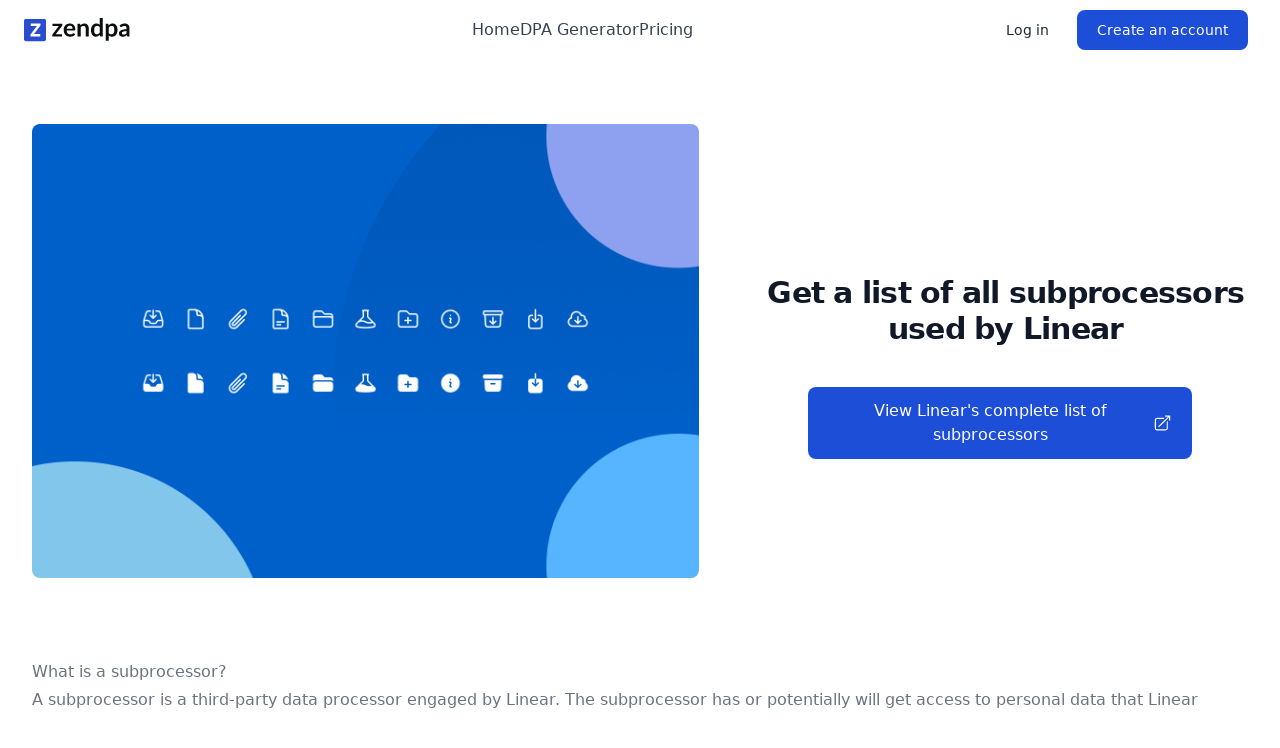

--- FILE ---
content_type: text/html; charset=utf-8
request_url: https://zendpa.com/vendors/linear/subprocessor_link?vendor=linear
body_size: 3110
content:
<!DOCTYPE html>
<html>
<head>
  <script src="/assets/application-0824644321dec910ddfb267811d61e6010cfbd417a1b46fc2c060b084138e455.js" data-turbo-track="reload"></script>
  <link rel="stylesheet" href="/assets/application-ad550e5443a0074682e604e87a4b45ae1d2680d7964b9950807f4bfd3e4b5b63.css" media="all" data-turbo-track="reload" />
  <script src="/assets/application.zendpa-16bd0fd2784d0a36c7695291de9ba5f2b0d98b7bf0cd4a2e7c5ddbbb6cf40e67.js" data-turbo-track="reload"></script>
  <link rel="stylesheet" href="/assets/application.zendpa-1272db75ac9ecdd536fc6b396610b89650e7e907e52cc8af42ccf377d5cbc5c6.css" media="all" data-turbo-track="reload" />
    <title>Get Subprocessor list From Linear</title>
<meta charset="utf-8" />
<meta content="ie=edge" http-equiv="x-ua-compatible" />
<meta content="DPA data protection agreements privacy GDPR SaaS" name="keywords" />
<meta content="Manage your GDPR compliance stress-free. ZenDPA helps you generate, sign, and manage your DPAs." name="description" />
<meta content="width=device-width, initial-scale=1" name="viewport" />
<meta name="apple-mobile-web-app-capable" content="yes" />
<meta name="csrf-param" content="authenticity_token" />
<meta name="csrf-token" content="9pdx17TZ04mg4tF_Si-ymu-AzVwESufPap01zxi8GWPgWGIelfCVbnNrrz5KWqIxEDwJ66NjadfMo9RWH4Ltjg" />
<meta name="turbo-cache-control" content="no-cache">
<meta name="intl_tel_input_utils_path" content="/assets/intl-tel-input-utils-a6cfc3bf0713578ab4c9e434b15da33f0903064bb40c4091f7197b8a18f6375f.js">

<!-- Google tag (gtag.js) -->
<script async src="https://www.googletagmanager.com/gtag/js?id=G-HHM4V030HX"></script>
<script>
  window.dataLayer = window.dataLayer || [];
  function gtag(){dataLayer.push(arguments);}
  gtag('js', new Date());

  gtag('config', 'G-HHM4V030HX');
</script>
<!-- Google tag (gtag.js) -->
<script async src="https://www.googletagmanager.com/gtag/js?id=G-NHX0EXJRG6"></script>
<script>
  window.dataLayer = window.dataLayer || [];
  function gtag(){dataLayer.push(arguments);}
  gtag('js', new Date());

  gtag('config', 'G-NHX0EXJRG6');
</script>

</head>
<body>
  <header>
  <nav class="bg-white border-gray-200 px-4 lg:px-6 py-2.5">
    <div data-controller="collapse" class="flex flex-wrap justify-between items-center mx-auto max-w-screen-xl">
      <a href="https://zendpa.com" class="flex items-center">
        <img class="md:mr-12 h-4 sm:h-6" src="/assets/logo/zendpa-wordmark-8bbf09fba7028dc4649e5a15ea55e59ac9e5aa7090c9c2afd5e3d80c4fd9180b.svg" />
      </a>
      <div class="flex items-center lg:order-2">
        <form class="button_to" method="get" action="/users/sign_in"><button class="text-gray-800 hover:bg-gray-50 focus:ring-4 focus:ring-gray-300 font-medium rounded-lg text-sm px-5 py-2.5 mr-2 focus:outline-none" type="submit">Log in</button></form>
        <form class="button_to" method="get" action="/users/sign_up"><button class="hidden lg:block text-white bg-primary-700 hover:bg-primary-800 focus:ring-4 focus:ring-primary-300 font-medium rounded-lg text-sm px-5 py-2.5 mr-2 focus:outline-none" type="submit">Create an account</button></form>
        <button data-action="click->collapse#toggle" data-collapse-target="button" type="button" class="inline-flex items-center p-2 ml-1 text-sm text-gray-500 rounded-lg lg:hidden hover:bg-gray-100 focus:outline-none focus:ring-2 focus:ring-gray-200" aria-controls="mobile-menu" aria-expanded="false">
          <span class="sr-only">Open main menu</span>
          <svg class="w-6 h-6" fill="currentColor" viewBox="0 0 20 20" xmlns="http://www.w3.org/2000/svg"><path fill-rule="evenodd" d="M3 5a1 1 0 011-1h12a1 1 0 110 2H4a1 1 0 01-1-1zM3 10a1 1 0 011-1h12a1 1 0 110 2H4a1 1 0 01-1-1zM3 15a1 1 0 011-1h12a1 1 0 110 2H4a1 1 0 01-1-1z" clip-rule="evenodd"></path></svg>
          <svg class="hidden w-6 h-6" fill="currentColor" viewBox="0 0 20 20" xmlns="http://www.w3.org/2000/svg"><path fill-rule="evenodd" d="M4.293 4.293a1 1 0 011.414 0L10 8.586l4.293-4.293a1 1 0 111.414 1.414L11.414 10l4.293 4.293a1 1 0 01-1.414 1.414L10 11.414l-4.293 4.293a1 1 0 01-1.414-1.414L8.586 10 4.293 5.707a1 1 0 010-1.414z" clip-rule="evenodd"></path></svg>
        </button>
      </div>
      <div class="hidden justify-between items-center w-full lg:flex lg:w-auto lg:order-1" id="mobile-menu" data-collapse-target="menu">
        <ul class="flex flex-col mt-4 font-medium lg:flex-row lg:gap-x-8 lg:mt-0">
          <li>
            <a class="block py-2 pr-4 pl-3 rounded text-gray-700 lg:text-gray-700  lg:bg-transparent lg:p-0" href="/">Home</a>
          </li>
          <li>
            <a class="block py-2 pr-4 pl-3 rounded text-gray-700  lg:bg-transparent lg:p-0" href="https://zendpa.com/dpa_generator">DPA Generator</a>
          </li>
          <li>
            <a class="block py-2 pr-4 pl-3 rounded text-gray-700  lg:bg-transparent lg:p-0" href="/pricing">Pricing</a>
          </li>
        </ul>
      </div>
    </div>
  </nav>
</header>

<div class="bg-white">
  <main class="mx-auto px-4 pb-24 pt-14 sm:px-6 sm:pb-32 sm:pt-16 lg:max-w-7xl lg:px-8 ">
    <div class="lg:grid lg:grid-cols-7 lg:grid-rows-1 lg:gap-x-8 lg:gap-y-4 xl:gap-x-16">
      <!-- Document image -->
      <div class="lg:col-span-4 lg:row-end-1">
        <div class="aspect-h-3 aspect-w-4 overflow-hidden rounded-lg bg-gray-100">
          <img src="https://zendpa.s3.eu-central-1.amazonaws.com/public/vendor/Download+page.png" class="object-cover object-center">
        </div>
      </div>
      <!-- Document description -->
      <div class="mx-auto mt-14 max-w-2xl sm:mt-16 lg:col-span-3 lg:row-span-2 lg:row-end-2 lg:mt-0 lg:max-w-none self-center">
        <div class="flex flex-col-reverse text-center">
          <div class="mt-4">
            <h1 class="text-2xl font-bold tracking-tight text-gray-900 sm:text-3xl">Get a list of all subprocessors used by Linear</h1>
          </div>
        </div>
        <div class="mt-10 grid grid-cols-1 gap-x-6 gap-y-4 justify-center justify-items-center">
          <a target="_blank" class="flex gap-x-2 hover:no-underline hover:text-white w-full max-w-sm inline-flex justify-center items-center py-3 px-5 mr-3 text-base font-medium text-center text-white rounded-lg bg-primary-700 hover:bg-primary-800 focus:ring-4 focus:ring-primary-300" href="/vendors/linear/subprocessor_link/view?vendor=MvnJvb">
            <span>View Linear's complete list of subprocessors</span>
            <svg xmlns="http://www.w3.org/2000/svg" viewBox="0 0 24 24" fill="currentColor" class="w-5 h-5">
              <path fill-rule="evenodd" d="M15.75 2.25H21a.75.75 0 01.75.75v5.25a.75.75 0 01-1.5 0V4.81L8.03 17.03a.75.75 0 01-1.06-1.06L19.19 3.75h-3.44a.75.75 0 010-1.5zm-10.5 4.5a1.5 1.5 0 00-1.5 1.5v10.5a1.5 1.5 0 001.5 1.5h10.5a1.5 1.5 0 001.5-1.5V10.5a.75.75 0 011.5 0v8.25a3 3 0 01-3 3H5.25a3 3 0 01-3-3V8.25a3 3 0 013-3h8.25a.75.75 0 010 1.5H5.25z" clip-rule="evenodd" />
            </svg>
</a>        </div>
      </div>
    </div>
    <!-- Document FAQ -->
    <div class="mx-auto mt-12 w-full lg:col-span-7 lg:mt-0 lg:max-w-none">
      <div>
        <div class="pt-16">
          <div class="prose prose-base max-w-none text-gray-500">
            <h2>What is a subprocessor?</h2>
            <p>A subprocessor is a third-party data processor engaged by Linear. The subprocessor has or potentially will get access to personal data that Linear processes on behalf of its customers.</p>
            <h2 class="mt-12">Why and how should I assess this?</h2>
            <p>If you choose to use Linear as a processor, the subprocessors listed will have access to personal data processed on your behalf. When you assess the subprocessors of your vendors, you need to ensure the following:</p>
            <ul role="list">
              <li>
                <h4>A signed data processing agreement</h4>
                <p>You need to have a signed contract in place that commits Linear to only use subprocessors with your permission.</p>
              </li>
              <li>
                <h4>Transfers of data out of Europe</h4>
                <p>If Linear uses a subprocessor located outside Europe, there must be a legal basis for the transfer.</p>
              </li>
            </ul>
          </div>
        </div>
      </div>
    </div>
  </div>
</main>
</div>
<footer class="p-4 bg-white sm:p-6">
  <div class="mx-auto max-w-screen-xl">
    <div class="md:flex md:justify-between">
      <div class="mb-6 md:mb-0">
        <a href="https://zendpa.com" class="flex items-center">
          <img class="mr-3 h-8" alt="Zendpa logo" src="/assets/logo/zendpa-wordmark-8bbf09fba7028dc4649e5a15ea55e59ac9e5aa7090c9c2afd5e3d80c4fd9180b.svg" />
        </a>
      </div>
      <div class="grid grid-cols-2 gap-6 lg:gap-12 lg:grid-cols-3">
        <div>
          <h2 class="mb-6 text-sm font-semibold text-gray-900 uppercase">Resources</h2>
          <ul class="text-gray-600">
            <li class="mb-4">
              <a href="https://zendpa.com/dpa_generator">DPA Generator</a>
            </li>
            <li class="mb-4">
              <a href="/why_dpa">What is a Data Processing Agreement?</a>
            </li>
            <li class="mb-4">
              <a href="/vendors">Vendor database</a>
            </li>
          </ul>
        </div>
        <div>
          <h2 class="mb-6 text-sm font-semibold text-gray-900 uppercase">Company</h2>
          <ul class="text-gray-600">
            <li class="mb-4">
              <a href="/help_center">Help Center</a>
            </li>
          </ul>
          <ul class="text-gray-600">
            <li class="mb-4">
              <a href="mailto:info@zendpa.com">Contact us</a>
            </li>
          </ul>
        </div>
        <div>
          <h2 class="mb-6 text-sm font-semibold text-gray-900 uppercase">Legal</h2>
          <ul class="text-gray-600">
            <li class="mb-4">
              <a href="/terms_of_service">Terms of service</a>
            </li>
          </ul>
          <ul class="text-gray-600">
            <li class="mb-4">
              <a href="mailto:info@zendpa.com">Contact us</a>
            </li>
          </ul>
        </div>
      </div>
    </div>
    <hr class="my-6 border-gray-200 sm:mx-auto lg:my-8" />
    <div class="sm:flex sm:items-center sm:justify-between">
      <span class="text-sm text-gray-500 sm:text-center">© 2025 <a href="https://Zendpa.com" class="hover:underline">ZenDPA™</a>. All Rights Reserved.
      </span>
    </div>
  </div>
</footer>
<script>
  window.axeptioSettings = {
    clientId: "652e627c7d0348380b79be93",
    cookiesVersion: "zendpa-en",
  };
   
  (function(d, s) {
    var t = d.getElementsByTagName(s)[0], e = d.createElement(s);
    e.async = true; e.src = "//static.axept.io/sdk.js";
    t.parentNode.insertBefore(e, t);
  })(document, "script");
</script>


</body>
</html>

--- FILE ---
content_type: text/css; charset=utf-8
request_url: https://zendpa.com/assets/application.zendpa-1272db75ac9ecdd536fc6b396610b89650e7e907e52cc8af42ccf377d5cbc5c6.css
body_size: 26252
content:
/*
! tailwindcss v3.3.5 | MIT License | https://tailwindcss.com
*/

/*
1. Prevent padding and border from affecting element width. (https://github.com/mozdevs/cssremedy/issues/4)
2. Allow adding a border to an element by just adding a border-width. (https://github.com/tailwindcss/tailwindcss/pull/116)
*/

*,
::before,
::after {
  box-sizing: border-box;
  /* 1 */
  border-width: 0;
  /* 2 */
  border-style: solid;
  /* 2 */
  border-color: #e5e7eb;
  /* 2 */
}

::before,
::after {
  --tw-content: '';
}

/*
1. Use a consistent sensible line-height in all browsers.
2. Prevent adjustments of font size after orientation changes in iOS.
3. Use a more readable tab size.
4. Use the user's configured `sans` font-family by default.
5. Use the user's configured `sans` font-feature-settings by default.
6. Use the user's configured `sans` font-variation-settings by default.
*/

html {
  line-height: 1.5;
  /* 1 */
  -webkit-text-size-adjust: 100%;
  /* 2 */
  -moz-tab-size: 4;
  /* 3 */
  -o-tab-size: 4;
     tab-size: 4;
  /* 3 */
  font-family: Inter var, ui-sans-serif, system-ui, -apple-system, BlinkMacSystemFont, "Segoe UI", Roboto, "Helvetica Neue", Arial, "Noto Sans", sans-serif, "Apple Color Emoji", "Segoe UI Emoji", "Segoe UI Symbol", "Noto Color Emoji";
  /* 4 */
  font-feature-settings: normal;
  /* 5 */
  font-variation-settings: normal;
  /* 6 */
}

/*
1. Remove the margin in all browsers.
2. Inherit line-height from `html` so users can set them as a class directly on the `html` element.
*/

body {
  margin: 0;
  /* 1 */
  line-height: inherit;
  /* 2 */
}

/*
1. Add the correct height in Firefox.
2. Correct the inheritance of border color in Firefox. (https://bugzilla.mozilla.org/show_bug.cgi?id=190655)
3. Ensure horizontal rules are visible by default.
*/

hr {
  height: 0;
  /* 1 */
  color: inherit;
  /* 2 */
  border-top-width: 1px;
  /* 3 */
}

/*
Add the correct text decoration in Chrome, Edge, and Safari.
*/

abbr:where([title]) {
  -webkit-text-decoration: underline dotted;
          text-decoration: underline dotted;
}

/*
Remove the default font size and weight for headings.
*/

h1,
h2,
h3,
h4,
h5,
h6 {
  font-size: inherit;
  font-weight: inherit;
}

/*
Reset links to optimize for opt-in styling instead of opt-out.
*/

a {
  color: inherit;
  text-decoration: inherit;
}

/*
Add the correct font weight in Edge and Safari.
*/

b,
strong {
  font-weight: bolder;
}

/*
1. Use the user's configured `mono` font family by default.
2. Correct the odd `em` font sizing in all browsers.
*/

code,
kbd,
samp,
pre {
  font-family: ui-monospace, SFMono-Regular, Menlo, Monaco, Consolas, "Liberation Mono", "Courier New", monospace;
  /* 1 */
  font-size: 1em;
  /* 2 */
}

/*
Add the correct font size in all browsers.
*/

small {
  font-size: 80%;
}

/*
Prevent `sub` and `sup` elements from affecting the line height in all browsers.
*/

sub,
sup {
  font-size: 75%;
  line-height: 0;
  position: relative;
  vertical-align: baseline;
}

sub {
  bottom: -0.25em;
}

sup {
  top: -0.5em;
}

/*
1. Remove text indentation from table contents in Chrome and Safari. (https://bugs.chromium.org/p/chromium/issues/detail?id=999088, https://bugs.webkit.org/show_bug.cgi?id=201297)
2. Correct table border color inheritance in all Chrome and Safari. (https://bugs.chromium.org/p/chromium/issues/detail?id=935729, https://bugs.webkit.org/show_bug.cgi?id=195016)
3. Remove gaps between table borders by default.
*/

table {
  text-indent: 0;
  /* 1 */
  border-color: inherit;
  /* 2 */
  border-collapse: collapse;
  /* 3 */
}

/*
1. Change the font styles in all browsers.
2. Remove the margin in Firefox and Safari.
3. Remove default padding in all browsers.
*/

button,
input,
optgroup,
select,
textarea {
  font-family: inherit;
  /* 1 */
  font-feature-settings: inherit;
  /* 1 */
  font-variation-settings: inherit;
  /* 1 */
  font-size: 100%;
  /* 1 */
  font-weight: inherit;
  /* 1 */
  line-height: inherit;
  /* 1 */
  color: inherit;
  /* 1 */
  margin: 0;
  /* 2 */
  padding: 0;
  /* 3 */
}

/*
Remove the inheritance of text transform in Edge and Firefox.
*/

button,
select {
  text-transform: none;
}

/*
1. Correct the inability to style clickable types in iOS and Safari.
2. Remove default button styles.
*/

button,
[type='button'],
[type='reset'],
[type='submit'] {
  -webkit-appearance: button;
  /* 1 */
  background-color: transparent;
  /* 2 */
  background-image: none;
  /* 2 */
}

/*
Use the modern Firefox focus style for all focusable elements.
*/

:-moz-focusring {
  outline: auto;
}

/*
Remove the additional `:invalid` styles in Firefox. (https://github.com/mozilla/gecko-dev/blob/2f9eacd9d3d995c937b4251a5557d95d494c9be1/layout/style/res/forms.css#L728-L737)
*/

:-moz-ui-invalid {
  box-shadow: none;
}

/*
Add the correct vertical alignment in Chrome and Firefox.
*/

progress {
  vertical-align: baseline;
}

/*
Correct the cursor style of increment and decrement buttons in Safari.
*/

::-webkit-inner-spin-button,
::-webkit-outer-spin-button {
  height: auto;
}

/*
1. Correct the odd appearance in Chrome and Safari.
2. Correct the outline style in Safari.
*/

[type='search'] {
  -webkit-appearance: textfield;
  /* 1 */
  outline-offset: -2px;
  /* 2 */
}

/*
Remove the inner padding in Chrome and Safari on macOS.
*/

::-webkit-search-decoration {
  -webkit-appearance: none;
}

/*
1. Correct the inability to style clickable types in iOS and Safari.
2. Change font properties to `inherit` in Safari.
*/

::-webkit-file-upload-button {
  -webkit-appearance: button;
  /* 1 */
  font: inherit;
  /* 2 */
}

/*
Add the correct display in Chrome and Safari.
*/

summary {
  display: list-item;
}

/*
Removes the default spacing and border for appropriate elements.
*/

blockquote,
dl,
dd,
h1,
h2,
h3,
h4,
h5,
h6,
hr,
figure,
p,
pre {
  margin: 0;
}

fieldset {
  margin: 0;
  padding: 0;
}

legend {
  padding: 0;
}

ol,
ul,
menu {
  list-style: none;
  margin: 0;
  padding: 0;
}

/*
Reset default styling for dialogs.
*/

dialog {
  padding: 0;
}

/*
Prevent resizing textareas horizontally by default.
*/

textarea {
  resize: vertical;
}

/*
1. Reset the default placeholder opacity in Firefox. (https://github.com/tailwindlabs/tailwindcss/issues/3300)
2. Set the default placeholder color to the user's configured gray 400 color.
*/

input::-moz-placeholder, textarea::-moz-placeholder {
  opacity: 1;
  /* 1 */
  color: #9ca3af;
  /* 2 */
}

input::placeholder,
textarea::placeholder {
  opacity: 1;
  /* 1 */
  color: #9ca3af;
  /* 2 */
}

/*
Set the default cursor for buttons.
*/

button,
[role="button"] {
  cursor: pointer;
}

/*
Make sure disabled buttons don't get the pointer cursor.
*/

:disabled {
  cursor: default;
}

/*
1. Make replaced elements `display: block` by default. (https://github.com/mozdevs/cssremedy/issues/14)
2. Add `vertical-align: middle` to align replaced elements more sensibly by default. (https://github.com/jensimmons/cssremedy/issues/14#issuecomment-634934210)
   This can trigger a poorly considered lint error in some tools but is included by design.
*/

img,
svg,
video,
canvas,
audio,
iframe,
embed,
object {
  display: block;
  /* 1 */
  vertical-align: middle;
  /* 2 */
}

/*
Constrain images and videos to the parent width and preserve their intrinsic aspect ratio. (https://github.com/mozdevs/cssremedy/issues/14)
*/

img,
video {
  max-width: 100%;
  height: auto;
}

/* Make elements with the HTML hidden attribute stay hidden by default */

[hidden] {
  display: none;
}

[type='text'],[type='email'],[type='url'],[type='password'],[type='number'],[type='date'],[type='datetime-local'],[type='month'],[type='search'],[type='tel'],[type='time'],[type='week'],[multiple],textarea,select {
  -webkit-appearance: none;
     -moz-appearance: none;
          appearance: none;
  background-color: #fff;
  border-color: #6b7280;
  border-width: 1px;
  border-radius: 0px;
  padding-top: 0.5rem;
  padding-right: 0.75rem;
  padding-bottom: 0.5rem;
  padding-left: 0.75rem;
  font-size: 1rem;
  line-height: 1.5rem;
  --tw-shadow: 0 0 #0000;
}

[type='text']:focus, [type='email']:focus, [type='url']:focus, [type='password']:focus, [type='number']:focus, [type='date']:focus, [type='datetime-local']:focus, [type='month']:focus, [type='search']:focus, [type='tel']:focus, [type='time']:focus, [type='week']:focus, [multiple]:focus, textarea:focus, select:focus {
  outline: 2px solid transparent;
  outline-offset: 2px;
  --tw-ring-inset: var(--tw-empty,/*!*/ /*!*/);
  --tw-ring-offset-width: 0px;
  --tw-ring-offset-color: #fff;
  --tw-ring-color: #2563eb;
  --tw-ring-offset-shadow: var(--tw-ring-inset) 0 0 0 var(--tw-ring-offset-width) var(--tw-ring-offset-color);
  --tw-ring-shadow: var(--tw-ring-inset) 0 0 0 calc(1px + var(--tw-ring-offset-width)) var(--tw-ring-color);
  box-shadow: var(--tw-ring-offset-shadow), var(--tw-ring-shadow), var(--tw-shadow);
  border-color: #2563eb;
}

input::-moz-placeholder, textarea::-moz-placeholder {
  color: #6b7280;
  opacity: 1;
}

input::placeholder,textarea::placeholder {
  color: #6b7280;
  opacity: 1;
}

::-webkit-datetime-edit-fields-wrapper {
  padding: 0;
}

::-webkit-date-and-time-value {
  min-height: 1.5em;
}

::-webkit-datetime-edit,::-webkit-datetime-edit-year-field,::-webkit-datetime-edit-month-field,::-webkit-datetime-edit-day-field,::-webkit-datetime-edit-hour-field,::-webkit-datetime-edit-minute-field,::-webkit-datetime-edit-second-field,::-webkit-datetime-edit-millisecond-field,::-webkit-datetime-edit-meridiem-field {
  padding-top: 0;
  padding-bottom: 0;
}

select {
  background-image: url("data:image/svg+xml,%3csvg xmlns='http://www.w3.org/2000/svg' fill='none' viewBox='0 0 20 20'%3e%3cpath stroke='%236b7280' stroke-linecap='round' stroke-linejoin='round' stroke-width='1.5' d='M6 8l4 4 4-4'/%3e%3c/svg%3e");
  background-position: right 0.5rem center;
  background-repeat: no-repeat;
  background-size: 1.5em 1.5em;
  padding-right: 2.5rem;
  -webkit-print-color-adjust: exact;
          print-color-adjust: exact;
}

[multiple] {
  background-image: initial;
  background-position: initial;
  background-repeat: unset;
  background-size: initial;
  padding-right: 0.75rem;
  -webkit-print-color-adjust: unset;
          print-color-adjust: unset;
}

[type='checkbox'],[type='radio'] {
  -webkit-appearance: none;
     -moz-appearance: none;
          appearance: none;
  padding: 0;
  -webkit-print-color-adjust: exact;
          print-color-adjust: exact;
  display: inline-block;
  vertical-align: middle;
  background-origin: border-box;
  -webkit-user-select: none;
     -moz-user-select: none;
          user-select: none;
  flex-shrink: 0;
  height: 1rem;
  width: 1rem;
  color: #2563eb;
  background-color: #fff;
  border-color: #6b7280;
  border-width: 1px;
  --tw-shadow: 0 0 #0000;
}

[type='checkbox'] {
  border-radius: 0px;
}

[type='radio'] {
  border-radius: 100%;
}

[type='checkbox']:focus,[type='radio']:focus {
  outline: 2px solid transparent;
  outline-offset: 2px;
  --tw-ring-inset: var(--tw-empty,/*!*/ /*!*/);
  --tw-ring-offset-width: 2px;
  --tw-ring-offset-color: #fff;
  --tw-ring-color: #2563eb;
  --tw-ring-offset-shadow: var(--tw-ring-inset) 0 0 0 var(--tw-ring-offset-width) var(--tw-ring-offset-color);
  --tw-ring-shadow: var(--tw-ring-inset) 0 0 0 calc(2px + var(--tw-ring-offset-width)) var(--tw-ring-color);
  box-shadow: var(--tw-ring-offset-shadow), var(--tw-ring-shadow), var(--tw-shadow);
}

[type='checkbox']:checked,[type='radio']:checked {
  border-color: transparent;
  background-color: currentColor;
  background-size: 100% 100%;
  background-position: center;
  background-repeat: no-repeat;
}

[type='checkbox']:checked {
  background-image: url("data:image/svg+xml,%3csvg viewBox='0 0 16 16' fill='white' xmlns='http://www.w3.org/2000/svg'%3e%3cpath d='M12.207 4.793a1 1 0 010 1.414l-5 5a1 1 0 01-1.414 0l-2-2a1 1 0 011.414-1.414L6.5 9.086l4.293-4.293a1 1 0 011.414 0z'/%3e%3c/svg%3e");
}

[type='radio']:checked {
  background-image: url("data:image/svg+xml,%3csvg viewBox='0 0 16 16' fill='white' xmlns='http://www.w3.org/2000/svg'%3e%3ccircle cx='8' cy='8' r='3'/%3e%3c/svg%3e");
}

[type='checkbox']:checked:hover,[type='checkbox']:checked:focus,[type='radio']:checked:hover,[type='radio']:checked:focus {
  border-color: transparent;
  background-color: currentColor;
}

[type='checkbox']:indeterminate {
  background-image: url("data:image/svg+xml,%3csvg xmlns='http://www.w3.org/2000/svg' fill='none' viewBox='0 0 16 16'%3e%3cpath stroke='white' stroke-linecap='round' stroke-linejoin='round' stroke-width='2' d='M4 8h8'/%3e%3c/svg%3e");
  border-color: transparent;
  background-color: currentColor;
  background-size: 100% 100%;
  background-position: center;
  background-repeat: no-repeat;
}

[type='checkbox']:indeterminate:hover,[type='checkbox']:indeterminate:focus {
  border-color: transparent;
  background-color: currentColor;
}

[type='file'] {
  background: unset;
  border-color: inherit;
  border-width: 0;
  border-radius: 0;
  padding: 0;
  font-size: unset;
  line-height: inherit;
}

[type='file']:focus {
  outline: 1px solid ButtonText;
  outline: 1px auto -webkit-focus-ring-color;
}

*, ::before, ::after {
  --tw-border-spacing-x: 0;
  --tw-border-spacing-y: 0;
  --tw-translate-x: 0;
  --tw-translate-y: 0;
  --tw-rotate: 0;
  --tw-skew-x: 0;
  --tw-skew-y: 0;
  --tw-scale-x: 1;
  --tw-scale-y: 1;
  --tw-pan-x:  ;
  --tw-pan-y:  ;
  --tw-pinch-zoom:  ;
  --tw-scroll-snap-strictness: proximity;
  --tw-gradient-from-position:  ;
  --tw-gradient-via-position:  ;
  --tw-gradient-to-position:  ;
  --tw-ordinal:  ;
  --tw-slashed-zero:  ;
  --tw-numeric-figure:  ;
  --tw-numeric-spacing:  ;
  --tw-numeric-fraction:  ;
  --tw-ring-inset:  ;
  --tw-ring-offset-width: 0px;
  --tw-ring-offset-color: #fff;
  --tw-ring-color: rgb(59 130 246 / 0.5);
  --tw-ring-offset-shadow: 0 0 #0000;
  --tw-ring-shadow: 0 0 #0000;
  --tw-shadow: 0 0 #0000;
  --tw-shadow-colored: 0 0 #0000;
  --tw-blur:  ;
  --tw-brightness:  ;
  --tw-contrast:  ;
  --tw-grayscale:  ;
  --tw-hue-rotate:  ;
  --tw-invert:  ;
  --tw-saturate:  ;
  --tw-sepia:  ;
  --tw-drop-shadow:  ;
  --tw-backdrop-blur:  ;
  --tw-backdrop-brightness:  ;
  --tw-backdrop-contrast:  ;
  --tw-backdrop-grayscale:  ;
  --tw-backdrop-hue-rotate:  ;
  --tw-backdrop-invert:  ;
  --tw-backdrop-opacity:  ;
  --tw-backdrop-saturate:  ;
  --tw-backdrop-sepia:  ;
}

::backdrop {
  --tw-border-spacing-x: 0;
  --tw-border-spacing-y: 0;
  --tw-translate-x: 0;
  --tw-translate-y: 0;
  --tw-rotate: 0;
  --tw-skew-x: 0;
  --tw-skew-y: 0;
  --tw-scale-x: 1;
  --tw-scale-y: 1;
  --tw-pan-x:  ;
  --tw-pan-y:  ;
  --tw-pinch-zoom:  ;
  --tw-scroll-snap-strictness: proximity;
  --tw-gradient-from-position:  ;
  --tw-gradient-via-position:  ;
  --tw-gradient-to-position:  ;
  --tw-ordinal:  ;
  --tw-slashed-zero:  ;
  --tw-numeric-figure:  ;
  --tw-numeric-spacing:  ;
  --tw-numeric-fraction:  ;
  --tw-ring-inset:  ;
  --tw-ring-offset-width: 0px;
  --tw-ring-offset-color: #fff;
  --tw-ring-color: rgb(59 130 246 / 0.5);
  --tw-ring-offset-shadow: 0 0 #0000;
  --tw-ring-shadow: 0 0 #0000;
  --tw-shadow: 0 0 #0000;
  --tw-shadow-colored: 0 0 #0000;
  --tw-blur:  ;
  --tw-brightness:  ;
  --tw-contrast:  ;
  --tw-grayscale:  ;
  --tw-hue-rotate:  ;
  --tw-invert:  ;
  --tw-saturate:  ;
  --tw-sepia:  ;
  --tw-drop-shadow:  ;
  --tw-backdrop-blur:  ;
  --tw-backdrop-brightness:  ;
  --tw-backdrop-contrast:  ;
  --tw-backdrop-grayscale:  ;
  --tw-backdrop-hue-rotate:  ;
  --tw-backdrop-invert:  ;
  --tw-backdrop-opacity:  ;
  --tw-backdrop-saturate:  ;
  --tw-backdrop-sepia:  ;
}

.container {
  width: 100%;
}

@media (min-width: 640px) {
  .container {
    max-width: 640px;
  }
}

@media (min-width: 768px) {
  .container {
    max-width: 768px;
  }
}

@media (min-width: 1024px) {
  .container {
    max-width: 1024px;
  }
}

@media (min-width: 1280px) {
  .container {
    max-width: 1280px;
  }
}

@media (min-width: 1536px) {
  .container {
    max-width: 1536px;
  }
}

.prose {
  color: var(--tw-prose-body);
  max-width: 65ch;
}

.prose :where(p):not(:where([class~="not-prose"] *)) {
  margin-top: 1.25em;
  margin-bottom: 1.25em;
}

.prose :where([class~="lead"]):not(:where([class~="not-prose"] *)) {
  color: var(--tw-prose-lead);
  font-size: 1.25em;
  line-height: 1.6;
  margin-top: 1.2em;
  margin-bottom: 1.2em;
}

.prose :where(a):not(:where([class~="not-prose"] *)) {
  color: var(--tw-prose-links);
  text-decoration: underline;
  font-weight: 500;
}

.prose :where(strong):not(:where([class~="not-prose"] *)) {
  color: var(--tw-prose-bold);
  font-weight: 600;
}

.prose :where(a strong):not(:where([class~="not-prose"] *)) {
  color: inherit;
}

.prose :where(blockquote strong):not(:where([class~="not-prose"] *)) {
  color: inherit;
}

.prose :where(thead th strong):not(:where([class~="not-prose"] *)) {
  color: inherit;
}

.prose :where(ol):not(:where([class~="not-prose"] *)) {
  list-style-type: decimal;
  margin-top: 1.25em;
  margin-bottom: 1.25em;
  padding-left: 1.625em;
}

.prose :where(ol[type="A"]):not(:where([class~="not-prose"] *)) {
  list-style-type: upper-alpha;
}

.prose :where(ol[type="a"]):not(:where([class~="not-prose"] *)) {
  list-style-type: lower-alpha;
}

.prose :where(ol[type="A" s]):not(:where([class~="not-prose"] *)) {
  list-style-type: upper-alpha;
}

.prose :where(ol[type="a" s]):not(:where([class~="not-prose"] *)) {
  list-style-type: lower-alpha;
}

.prose :where(ol[type="I"]):not(:where([class~="not-prose"] *)) {
  list-style-type: upper-roman;
}

.prose :where(ol[type="i"]):not(:where([class~="not-prose"] *)) {
  list-style-type: lower-roman;
}

.prose :where(ol[type="I" s]):not(:where([class~="not-prose"] *)) {
  list-style-type: upper-roman;
}

.prose :where(ol[type="i" s]):not(:where([class~="not-prose"] *)) {
  list-style-type: lower-roman;
}

.prose :where(ol[type="1"]):not(:where([class~="not-prose"] *)) {
  list-style-type: decimal;
}

.prose :where(ul):not(:where([class~="not-prose"] *)) {
  list-style-type: disc;
  margin-top: 1.25em;
  margin-bottom: 1.25em;
  padding-left: 1.625em;
}

.prose :where(ol > li):not(:where([class~="not-prose"] *))::marker {
  font-weight: 400;
  color: var(--tw-prose-counters);
}

.prose :where(ul > li):not(:where([class~="not-prose"] *))::marker {
  color: var(--tw-prose-bullets);
}

.prose :where(hr):not(:where([class~="not-prose"] *)) {
  border-color: var(--tw-prose-hr);
  border-top-width: 1px;
  margin-top: 3em;
  margin-bottom: 3em;
}

.prose :where(blockquote):not(:where([class~="not-prose"] *)) {
  font-weight: 500;
  font-style: italic;
  color: var(--tw-prose-quotes);
  border-left-width: 0.25rem;
  border-left-color: var(--tw-prose-quote-borders);
  quotes: "\201C""\201D""\2018""\2019";
  margin-top: 1.6em;
  margin-bottom: 1.6em;
  padding-left: 1em;
}

.prose :where(blockquote p:first-of-type):not(:where([class~="not-prose"] *))::before {
  content: open-quote;
}

.prose :where(blockquote p:last-of-type):not(:where([class~="not-prose"] *))::after {
  content: close-quote;
}

.prose :where(h1):not(:where([class~="not-prose"] *)) {
  color: var(--tw-prose-headings);
  font-weight: 800;
  font-size: 2.25em;
  margin-top: 0;
  margin-bottom: 0.8888889em;
  line-height: 1.1111111;
}

.prose :where(h1 strong):not(:where([class~="not-prose"] *)) {
  font-weight: 900;
  color: inherit;
}

.prose :where(h2):not(:where([class~="not-prose"] *)) {
  color: var(--tw-prose-headings);
  font-weight: 700;
  font-size: 1.5em;
  margin-top: 2em;
  margin-bottom: 1em;
  line-height: 1.3333333;
}

.prose :where(h2 strong):not(:where([class~="not-prose"] *)) {
  font-weight: 800;
  color: inherit;
}

.prose :where(h3):not(:where([class~="not-prose"] *)) {
  color: var(--tw-prose-headings);
  font-weight: 600;
  font-size: 1.25em;
  margin-top: 1.6em;
  margin-bottom: 0.6em;
  line-height: 1.6;
}

.prose :where(h3 strong):not(:where([class~="not-prose"] *)) {
  font-weight: 700;
  color: inherit;
}

.prose :where(h4):not(:where([class~="not-prose"] *)) {
  color: var(--tw-prose-headings);
  font-weight: 600;
  margin-top: 1.5em;
  margin-bottom: 0.5em;
  line-height: 1.5;
}

.prose :where(h4 strong):not(:where([class~="not-prose"] *)) {
  font-weight: 700;
  color: inherit;
}

.prose :where(img):not(:where([class~="not-prose"] *)) {
  margin-top: 2em;
  margin-bottom: 2em;
}

.prose :where(figure > *):not(:where([class~="not-prose"] *)) {
  margin-top: 0;
  margin-bottom: 0;
}

.prose :where(figcaption):not(:where([class~="not-prose"] *)) {
  color: var(--tw-prose-captions);
  font-size: 0.875em;
  line-height: 1.4285714;
  margin-top: 0.8571429em;
}

.prose :where(code):not(:where([class~="not-prose"] *)) {
  color: var(--tw-prose-code);
  font-weight: 600;
  font-size: 0.875em;
}

.prose :where(code):not(:where([class~="not-prose"] *))::before {
  content: "`";
}

.prose :where(code):not(:where([class~="not-prose"] *))::after {
  content: "`";
}

.prose :where(a code):not(:where([class~="not-prose"] *)) {
  color: inherit;
}

.prose :where(h1 code):not(:where([class~="not-prose"] *)) {
  color: inherit;
}

.prose :where(h2 code):not(:where([class~="not-prose"] *)) {
  color: inherit;
  font-size: 0.875em;
}

.prose :where(h3 code):not(:where([class~="not-prose"] *)) {
  color: inherit;
  font-size: 0.9em;
}

.prose :where(h4 code):not(:where([class~="not-prose"] *)) {
  color: inherit;
}

.prose :where(blockquote code):not(:where([class~="not-prose"] *)) {
  color: inherit;
}

.prose :where(thead th code):not(:where([class~="not-prose"] *)) {
  color: inherit;
}

.prose :where(pre):not(:where([class~="not-prose"] *)) {
  color: var(--tw-prose-pre-code);
  background-color: var(--tw-prose-pre-bg);
  overflow-x: auto;
  font-weight: 400;
  font-size: 0.875em;
  line-height: 1.7142857;
  margin-top: 1.7142857em;
  margin-bottom: 1.7142857em;
  border-radius: 0.375rem;
  padding-top: 0.8571429em;
  padding-right: 1.1428571em;
  padding-bottom: 0.8571429em;
  padding-left: 1.1428571em;
}

.prose :where(pre code):not(:where([class~="not-prose"] *)) {
  background-color: transparent;
  border-width: 0;
  border-radius: 0;
  padding: 0;
  font-weight: inherit;
  color: inherit;
  font-size: inherit;
  font-family: inherit;
  line-height: inherit;
}

.prose :where(pre code):not(:where([class~="not-prose"] *))::before {
  content: none;
}

.prose :where(pre code):not(:where([class~="not-prose"] *))::after {
  content: none;
}

.prose :where(table):not(:where([class~="not-prose"] *)) {
  width: 100%;
  table-layout: auto;
  text-align: left;
  margin-top: 2em;
  margin-bottom: 2em;
  font-size: 0.875em;
  line-height: 1.7142857;
}

.prose :where(thead):not(:where([class~="not-prose"] *)) {
  border-bottom-width: 1px;
  border-bottom-color: var(--tw-prose-th-borders);
}

.prose :where(thead th):not(:where([class~="not-prose"] *)) {
  color: var(--tw-prose-headings);
  font-weight: 600;
  vertical-align: bottom;
  padding-right: 0.5714286em;
  padding-bottom: 0.5714286em;
  padding-left: 0.5714286em;
}

.prose :where(tbody tr):not(:where([class~="not-prose"] *)) {
  border-bottom-width: 1px;
  border-bottom-color: var(--tw-prose-td-borders);
}

.prose :where(tbody tr:last-child):not(:where([class~="not-prose"] *)) {
  border-bottom-width: 0;
}

.prose :where(tbody td):not(:where([class~="not-prose"] *)) {
  vertical-align: baseline;
}

.prose :where(tfoot):not(:where([class~="not-prose"] *)) {
  border-top-width: 1px;
  border-top-color: var(--tw-prose-th-borders);
}

.prose :where(tfoot td):not(:where([class~="not-prose"] *)) {
  vertical-align: top;
}

.prose {
  --tw-prose-body: #374151;
  --tw-prose-headings: #111827;
  --tw-prose-lead: #4b5563;
  --tw-prose-links: #111827;
  --tw-prose-bold: #111827;
  --tw-prose-counters: #6b7280;
  --tw-prose-bullets: #d1d5db;
  --tw-prose-hr: #e5e7eb;
  --tw-prose-quotes: #111827;
  --tw-prose-quote-borders: #e5e7eb;
  --tw-prose-captions: #6b7280;
  --tw-prose-code: #111827;
  --tw-prose-pre-code: #e5e7eb;
  --tw-prose-pre-bg: #1f2937;
  --tw-prose-th-borders: #d1d5db;
  --tw-prose-td-borders: #e5e7eb;
  --tw-prose-invert-body: #d1d5db;
  --tw-prose-invert-headings: #fff;
  --tw-prose-invert-lead: #9ca3af;
  --tw-prose-invert-links: #fff;
  --tw-prose-invert-bold: #fff;
  --tw-prose-invert-counters: #9ca3af;
  --tw-prose-invert-bullets: #4b5563;
  --tw-prose-invert-hr: #374151;
  --tw-prose-invert-quotes: #f3f4f6;
  --tw-prose-invert-quote-borders: #374151;
  --tw-prose-invert-captions: #9ca3af;
  --tw-prose-invert-code: #fff;
  --tw-prose-invert-pre-code: #d1d5db;
  --tw-prose-invert-pre-bg: rgb(0 0 0 / 50%);
  --tw-prose-invert-th-borders: #4b5563;
  --tw-prose-invert-td-borders: #374151;
  font-size: 1rem;
  line-height: 1.75;
}

.prose :where(video):not(:where([class~="not-prose"] *)) {
  margin-top: 2em;
  margin-bottom: 2em;
}

.prose :where(figure):not(:where([class~="not-prose"] *)) {
  margin-top: 2em;
  margin-bottom: 2em;
}

.prose :where(li):not(:where([class~="not-prose"] *)) {
  margin-top: 0.5em;
  margin-bottom: 0.5em;
}

.prose :where(ol > li):not(:where([class~="not-prose"] *)) {
  padding-left: 0.375em;
}

.prose :where(ul > li):not(:where([class~="not-prose"] *)) {
  padding-left: 0.375em;
}

.prose :where(.prose > ul > li p):not(:where([class~="not-prose"] *)) {
  margin-top: 0.75em;
  margin-bottom: 0.75em;
}

.prose :where(.prose > ul > li > *:first-child):not(:where([class~="not-prose"] *)) {
  margin-top: 1.25em;
}

.prose :where(.prose > ul > li > *:last-child):not(:where([class~="not-prose"] *)) {
  margin-bottom: 1.25em;
}

.prose :where(.prose > ol > li > *:first-child):not(:where([class~="not-prose"] *)) {
  margin-top: 1.25em;
}

.prose :where(.prose > ol > li > *:last-child):not(:where([class~="not-prose"] *)) {
  margin-bottom: 1.25em;
}

.prose :where(ul ul, ul ol, ol ul, ol ol):not(:where([class~="not-prose"] *)) {
  margin-top: 0.75em;
  margin-bottom: 0.75em;
}

.prose :where(hr + *):not(:where([class~="not-prose"] *)) {
  margin-top: 0;
}

.prose :where(h2 + *):not(:where([class~="not-prose"] *)) {
  margin-top: 0;
}

.prose :where(h3 + *):not(:where([class~="not-prose"] *)) {
  margin-top: 0;
}

.prose :where(h4 + *):not(:where([class~="not-prose"] *)) {
  margin-top: 0;
}

.prose :where(thead th:first-child):not(:where([class~="not-prose"] *)) {
  padding-left: 0;
}

.prose :where(thead th:last-child):not(:where([class~="not-prose"] *)) {
  padding-right: 0;
}

.prose :where(tbody td, tfoot td):not(:where([class~="not-prose"] *)) {
  padding-top: 0.5714286em;
  padding-right: 0.5714286em;
  padding-bottom: 0.5714286em;
  padding-left: 0.5714286em;
}

.prose :where(tbody td:first-child, tfoot td:first-child):not(:where([class~="not-prose"] *)) {
  padding-left: 0;
}

.prose :where(tbody td:last-child, tfoot td:last-child):not(:where([class~="not-prose"] *)) {
  padding-right: 0;
}

.prose :where(.prose > :first-child):not(:where([class~="not-prose"] *)) {
  margin-top: 0;
}

.prose :where(.prose > :last-child):not(:where([class~="not-prose"] *)) {
  margin-bottom: 0;
}

.prose-base {
  font-size: 1rem;
  line-height: 1.75;
}

.prose-base :where(p):not(:where([class~="not-prose"] *)) {
  margin-top: 1.25em;
  margin-bottom: 1.25em;
}

.prose-base :where([class~="lead"]):not(:where([class~="not-prose"] *)) {
  font-size: 1.25em;
  line-height: 1.6;
  margin-top: 1.2em;
  margin-bottom: 1.2em;
}

.prose-base :where(blockquote):not(:where([class~="not-prose"] *)) {
  margin-top: 1.6em;
  margin-bottom: 1.6em;
  padding-left: 1em;
}

.prose-base :where(h1):not(:where([class~="not-prose"] *)) {
  font-size: 2.25em;
  margin-top: 0;
  margin-bottom: 0.8888889em;
  line-height: 1.1111111;
}

.prose-base :where(h2):not(:where([class~="not-prose"] *)) {
  font-size: 1.5em;
  margin-top: 2em;
  margin-bottom: 1em;
  line-height: 1.3333333;
}

.prose-base :where(h3):not(:where([class~="not-prose"] *)) {
  font-size: 1.25em;
  margin-top: 1.6em;
  margin-bottom: 0.6em;
  line-height: 1.6;
}

.prose-base :where(h4):not(:where([class~="not-prose"] *)) {
  margin-top: 1.5em;
  margin-bottom: 0.5em;
  line-height: 1.5;
}

.prose-base :where(img):not(:where([class~="not-prose"] *)) {
  margin-top: 2em;
  margin-bottom: 2em;
}

.prose-base :where(video):not(:where([class~="not-prose"] *)) {
  margin-top: 2em;
  margin-bottom: 2em;
}

.prose-base :where(figure):not(:where([class~="not-prose"] *)) {
  margin-top: 2em;
  margin-bottom: 2em;
}

.prose-base :where(figure > *):not(:where([class~="not-prose"] *)) {
  margin-top: 0;
  margin-bottom: 0;
}

.prose-base :where(figcaption):not(:where([class~="not-prose"] *)) {
  font-size: 0.875em;
  line-height: 1.4285714;
  margin-top: 0.8571429em;
}

.prose-base :where(code):not(:where([class~="not-prose"] *)) {
  font-size: 0.875em;
}

.prose-base :where(h2 code):not(:where([class~="not-prose"] *)) {
  font-size: 0.875em;
}

.prose-base :where(h3 code):not(:where([class~="not-prose"] *)) {
  font-size: 0.9em;
}

.prose-base :where(pre):not(:where([class~="not-prose"] *)) {
  font-size: 0.875em;
  line-height: 1.7142857;
  margin-top: 1.7142857em;
  margin-bottom: 1.7142857em;
  border-radius: 0.375rem;
  padding-top: 0.8571429em;
  padding-right: 1.1428571em;
  padding-bottom: 0.8571429em;
  padding-left: 1.1428571em;
}

.prose-base :where(ol):not(:where([class~="not-prose"] *)) {
  margin-top: 1.25em;
  margin-bottom: 1.25em;
  padding-left: 1.625em;
}

.prose-base :where(ul):not(:where([class~="not-prose"] *)) {
  margin-top: 1.25em;
  margin-bottom: 1.25em;
  padding-left: 1.625em;
}

.prose-base :where(li):not(:where([class~="not-prose"] *)) {
  margin-top: 0.5em;
  margin-bottom: 0.5em;
}

.prose-base :where(ol > li):not(:where([class~="not-prose"] *)) {
  padding-left: 0.375em;
}

.prose-base :where(ul > li):not(:where([class~="not-prose"] *)) {
  padding-left: 0.375em;
}

.prose-base :where(.prose-base > ul > li p):not(:where([class~="not-prose"] *)) {
  margin-top: 0.75em;
  margin-bottom: 0.75em;
}

.prose-base :where(.prose-base > ul > li > *:first-child):not(:where([class~="not-prose"] *)) {
  margin-top: 1.25em;
}

.prose-base :where(.prose-base > ul > li > *:last-child):not(:where([class~="not-prose"] *)) {
  margin-bottom: 1.25em;
}

.prose-base :where(.prose-base > ol > li > *:first-child):not(:where([class~="not-prose"] *)) {
  margin-top: 1.25em;
}

.prose-base :where(.prose-base > ol > li > *:last-child):not(:where([class~="not-prose"] *)) {
  margin-bottom: 1.25em;
}

.prose-base :where(ul ul, ul ol, ol ul, ol ol):not(:where([class~="not-prose"] *)) {
  margin-top: 0.75em;
  margin-bottom: 0.75em;
}

.prose-base :where(hr):not(:where([class~="not-prose"] *)) {
  margin-top: 3em;
  margin-bottom: 3em;
}

.prose-base :where(hr + *):not(:where([class~="not-prose"] *)) {
  margin-top: 0;
}

.prose-base :where(h2 + *):not(:where([class~="not-prose"] *)) {
  margin-top: 0;
}

.prose-base :where(h3 + *):not(:where([class~="not-prose"] *)) {
  margin-top: 0;
}

.prose-base :where(h4 + *):not(:where([class~="not-prose"] *)) {
  margin-top: 0;
}

.prose-base :where(table):not(:where([class~="not-prose"] *)) {
  font-size: 0.875em;
  line-height: 1.7142857;
}

.prose-base :where(thead th):not(:where([class~="not-prose"] *)) {
  padding-right: 0.5714286em;
  padding-bottom: 0.5714286em;
  padding-left: 0.5714286em;
}

.prose-base :where(thead th:first-child):not(:where([class~="not-prose"] *)) {
  padding-left: 0;
}

.prose-base :where(thead th:last-child):not(:where([class~="not-prose"] *)) {
  padding-right: 0;
}

.prose-base :where(tbody td, tfoot td):not(:where([class~="not-prose"] *)) {
  padding-top: 0.5714286em;
  padding-right: 0.5714286em;
  padding-bottom: 0.5714286em;
  padding-left: 0.5714286em;
}

.prose-base :where(tbody td:first-child, tfoot td:first-child):not(:where([class~="not-prose"] *)) {
  padding-left: 0;
}

.prose-base :where(tbody td:last-child, tfoot td:last-child):not(:where([class~="not-prose"] *)) {
  padding-right: 0;
}

.prose-base :where(.prose-base > :first-child):not(:where([class~="not-prose"] *)) {
  margin-top: 0;
}

.prose-base :where(.prose-base > :last-child):not(:where([class~="not-prose"] *)) {
  margin-bottom: 0;
}

.prose-lg {
  font-size: 1.125rem;
  line-height: 1.7777778;
}

.prose-lg :where(p):not(:where([class~="not-prose"] *)) {
  margin-top: 1.3333333em;
  margin-bottom: 1.3333333em;
}

.prose-lg :where([class~="lead"]):not(:where([class~="not-prose"] *)) {
  font-size: 1.2222222em;
  line-height: 1.4545455;
  margin-top: 1.0909091em;
  margin-bottom: 1.0909091em;
}

.prose-lg :where(blockquote):not(:where([class~="not-prose"] *)) {
  margin-top: 1.6666667em;
  margin-bottom: 1.6666667em;
  padding-left: 1em;
}

.prose-lg :where(h1):not(:where([class~="not-prose"] *)) {
  font-size: 2.6666667em;
  margin-top: 0;
  margin-bottom: 0.8333333em;
  line-height: 1;
}

.prose-lg :where(h2):not(:where([class~="not-prose"] *)) {
  font-size: 1.6666667em;
  margin-top: 1.8666667em;
  margin-bottom: 1.0666667em;
  line-height: 1.3333333;
}

.prose-lg :where(h3):not(:where([class~="not-prose"] *)) {
  font-size: 1.3333333em;
  margin-top: 1.6666667em;
  margin-bottom: 0.6666667em;
  line-height: 1.5;
}

.prose-lg :where(h4):not(:where([class~="not-prose"] *)) {
  margin-top: 1.7777778em;
  margin-bottom: 0.4444444em;
  line-height: 1.5555556;
}

.prose-lg :where(img):not(:where([class~="not-prose"] *)) {
  margin-top: 1.7777778em;
  margin-bottom: 1.7777778em;
}

.prose-lg :where(video):not(:where([class~="not-prose"] *)) {
  margin-top: 1.7777778em;
  margin-bottom: 1.7777778em;
}

.prose-lg :where(figure):not(:where([class~="not-prose"] *)) {
  margin-top: 1.7777778em;
  margin-bottom: 1.7777778em;
}

.prose-lg :where(figure > *):not(:where([class~="not-prose"] *)) {
  margin-top: 0;
  margin-bottom: 0;
}

.prose-lg :where(figcaption):not(:where([class~="not-prose"] *)) {
  font-size: 0.8888889em;
  line-height: 1.5;
  margin-top: 1em;
}

.prose-lg :where(code):not(:where([class~="not-prose"] *)) {
  font-size: 0.8888889em;
}

.prose-lg :where(h2 code):not(:where([class~="not-prose"] *)) {
  font-size: 0.8666667em;
}

.prose-lg :where(h3 code):not(:where([class~="not-prose"] *)) {
  font-size: 0.875em;
}

.prose-lg :where(pre):not(:where([class~="not-prose"] *)) {
  font-size: 0.8888889em;
  line-height: 1.75;
  margin-top: 2em;
  margin-bottom: 2em;
  border-radius: 0.375rem;
  padding-top: 1em;
  padding-right: 1.5em;
  padding-bottom: 1em;
  padding-left: 1.5em;
}

.prose-lg :where(ol):not(:where([class~="not-prose"] *)) {
  margin-top: 1.3333333em;
  margin-bottom: 1.3333333em;
  padding-left: 1.5555556em;
}

.prose-lg :where(ul):not(:where([class~="not-prose"] *)) {
  margin-top: 1.3333333em;
  margin-bottom: 1.3333333em;
  padding-left: 1.5555556em;
}

.prose-lg :where(li):not(:where([class~="not-prose"] *)) {
  margin-top: 0.6666667em;
  margin-bottom: 0.6666667em;
}

.prose-lg :where(ol > li):not(:where([class~="not-prose"] *)) {
  padding-left: 0.4444444em;
}

.prose-lg :where(ul > li):not(:where([class~="not-prose"] *)) {
  padding-left: 0.4444444em;
}

.prose-lg :where(.prose-lg > ul > li p):not(:where([class~="not-prose"] *)) {
  margin-top: 0.8888889em;
  margin-bottom: 0.8888889em;
}

.prose-lg :where(.prose-lg > ul > li > *:first-child):not(:where([class~="not-prose"] *)) {
  margin-top: 1.3333333em;
}

.prose-lg :where(.prose-lg > ul > li > *:last-child):not(:where([class~="not-prose"] *)) {
  margin-bottom: 1.3333333em;
}

.prose-lg :where(.prose-lg > ol > li > *:first-child):not(:where([class~="not-prose"] *)) {
  margin-top: 1.3333333em;
}

.prose-lg :where(.prose-lg > ol > li > *:last-child):not(:where([class~="not-prose"] *)) {
  margin-bottom: 1.3333333em;
}

.prose-lg :where(ul ul, ul ol, ol ul, ol ol):not(:where([class~="not-prose"] *)) {
  margin-top: 0.8888889em;
  margin-bottom: 0.8888889em;
}

.prose-lg :where(hr):not(:where([class~="not-prose"] *)) {
  margin-top: 3.1111111em;
  margin-bottom: 3.1111111em;
}

.prose-lg :where(hr + *):not(:where([class~="not-prose"] *)) {
  margin-top: 0;
}

.prose-lg :where(h2 + *):not(:where([class~="not-prose"] *)) {
  margin-top: 0;
}

.prose-lg :where(h3 + *):not(:where([class~="not-prose"] *)) {
  margin-top: 0;
}

.prose-lg :where(h4 + *):not(:where([class~="not-prose"] *)) {
  margin-top: 0;
}

.prose-lg :where(table):not(:where([class~="not-prose"] *)) {
  font-size: 0.8888889em;
  line-height: 1.5;
}

.prose-lg :where(thead th):not(:where([class~="not-prose"] *)) {
  padding-right: 0.75em;
  padding-bottom: 0.75em;
  padding-left: 0.75em;
}

.prose-lg :where(thead th:first-child):not(:where([class~="not-prose"] *)) {
  padding-left: 0;
}

.prose-lg :where(thead th:last-child):not(:where([class~="not-prose"] *)) {
  padding-right: 0;
}

.prose-lg :where(tbody td, tfoot td):not(:where([class~="not-prose"] *)) {
  padding-top: 0.75em;
  padding-right: 0.75em;
  padding-bottom: 0.75em;
  padding-left: 0.75em;
}

.prose-lg :where(tbody td:first-child, tfoot td:first-child):not(:where([class~="not-prose"] *)) {
  padding-left: 0;
}

.prose-lg :where(tbody td:last-child, tfoot td:last-child):not(:where([class~="not-prose"] *)) {
  padding-right: 0;
}

.prose-lg :where(.prose-lg > :first-child):not(:where([class~="not-prose"] *)) {
  margin-top: 0;
}

.prose-lg :where(.prose-lg > :last-child):not(:where([class~="not-prose"] *)) {
  margin-bottom: 0;
}

.prose-indigo {
  --tw-prose-links: #4f46e5;
  --tw-prose-invert-links: #6366f1;
}

a {
  color: var(--secondary-500);
}

a:hover {
  color: var(--secondary-600);
  text-decoration-line: underline;
}

b, strong {
  font-weight: 500;
}

.buttons > :not([hidden]) ~ :not([hidden]) {
  --tw-space-x-reverse: 0;
  margin-right: calc(0.75rem * var(--tw-space-x-reverse));
  margin-left: calc(0.75rem * calc(1 - var(--tw-space-x-reverse)));
}

.button {
  background-color: var(--primary-500);
  --tw-text-opacity: 1;
  color: rgb(255 255 255 / var(--tw-text-opacity));
  --tw-shadow: 0 1px 2px 0 rgb(0 0 0 / 0.05);
  --tw-shadow-colored: 0 1px 2px 0 var(--tw-shadow-color);
  box-shadow: var(--tw-ring-offset-shadow, 0 0 #0000), var(--tw-ring-shadow, 0 0 #0000), var(--tw-shadow);
}

.button:hover {
  background-color: var(--primary-600);
  --tw-text-opacity: 1;
  color: rgb(255 255 255 / var(--tw-text-opacity));
  text-decoration-line: none;
}

.button:focus {
  outline: 2px solid transparent;
  outline-offset: 2px;
  --tw-ring-offset-shadow: var(--tw-ring-inset) 0 0 0 var(--tw-ring-offset-width) var(--tw-ring-offset-color);
  --tw-ring-shadow: var(--tw-ring-inset) 0 0 0 calc(2px + var(--tw-ring-offset-width)) var(--tw-ring-color);
  box-shadow: var(--tw-ring-offset-shadow), var(--tw-ring-shadow), var(--tw-shadow, 0 0 #0000);
  --tw-ring-color: var(--primary-600);
  --tw-ring-offset-width: 2px;
}

:is(.dark .button) {
  --tw-ring-offset-color: #334155;
}

.button.button-red {
    --tw-bg-opacity: 1;
    background-color: rgb(239 68 68 / var(--tw-bg-opacity));
  }

.button.button-red:hover {
    --tw-bg-opacity: 1;
    background-color: rgb(220 38 38 / var(--tw-bg-opacity));
  }

.button.button-red:focus {
    --tw-ring-opacity: 1;
    --tw-ring-color: rgb(220 38 38 / var(--tw-ring-opacity));
  }

.button-secondary {
  color: var(--secondary-500);
}

.button-secondary:hover {
  color: var(--secondary-600);
  text-decoration-line: underline;
}

/* @apply dark:text-slate-200; */

.button-secondary.button-increase-contrast {
    color: var(--secondary-700);
  }

.button-secondary.button-increase-contrast:hover {
    color: var(--secondary-900);
  }

.button-secondary.button-red {
    --tw-text-opacity: 1;
    color: rgb(239 68 68 / var(--tw-text-opacity));
  }

.button-secondary.button-red:hover {
    --tw-text-opacity: 1;
    color: rgb(220 38 38 / var(--tw-text-opacity));
  }

.button-secondary.button-red.button-increase-contrast {
      --tw-text-opacity: 1;
      color: rgb(185 28 28 / var(--tw-text-opacity));
    }

.button-secondary.button-red.button-increase-contrast:hover {
      --tw-text-opacity: 1;
      color: rgb(127 29 29 / var(--tw-text-opacity));
    }

.button, .button-secondary, .button-alternative {
  border-radius: 0.375rem;
  border-width: 1px;
  border-color: transparent;
  padding-top: 0.5rem;
  padding-bottom: 0.5rem;
  padding-left: 1rem;
  padding-right: 1rem;
  display: inline-flex;
  align-items: center;
  white-space: nowrap;
}

.button.button-smaller, .button-secondary.button-smaller, .button-alternative.button-smaller {
    padding-top: 0.25rem;
    padding-bottom: 0.25rem;
  }

.button.button-smaller, .button-secondary.button-smaller, .button-alternative.button-smaller {
    padding-left: 0.75rem;
    padding-right: 0.75rem;
  }

.button.button-smaller, .button-secondary.button-smaller, .button-alternative.button-smaller {
    font-size: .81rem;
  }

.button-alternative {
  border-radius: 0.375rem;
  --tw-border-opacity: 1;
  border-color: rgb(203 213 225 / var(--tw-border-opacity));
  --tw-bg-opacity: 1;
  background-color: rgb(255 255 255 / var(--tw-bg-opacity));
  --tw-text-opacity: 1;
  color: rgb(100 116 139 / var(--tw-text-opacity));
  text-decoration-line: none;
  --tw-shadow: 0 1px 2px 0 rgb(0 0 0 / 0.05);
  --tw-shadow-colored: 0 1px 2px 0 var(--tw-shadow-color);
  box-shadow: var(--tw-ring-offset-shadow, 0 0 #0000), var(--tw-ring-shadow, 0 0 #0000), var(--tw-shadow);
}

.button-alternative:hover {
  --tw-bg-opacity: 1;
  background-color: rgb(248 250 252 / var(--tw-bg-opacity));
  text-decoration-line: none;
}

:is(.dark .button-alternative) {
  --tw-border-opacity: 1;
  border-color: rgb(15 23 42 / var(--tw-border-opacity));
  --tw-bg-opacity: 1;
  background-color: rgb(30 41 59 / var(--tw-bg-opacity));
  --tw-text-opacity: 1;
  color: rgb(255 255 255 / var(--tw-text-opacity));
}

:is(.dark .button-alternative:hover) {
  --tw-bg-opacity: 1;
  background-color: rgb(51 65 85 / var(--tw-bg-opacity));
}

.button-color {
  background-color: var(--primary-500);
  --tw-text-opacity: 1;
  color: rgb(255 255 255 / var(--tw-text-opacity));
  --tw-shadow: 0 1px 2px 0 rgb(0 0 0 / 0.05);
  --tw-shadow-colored: 0 1px 2px 0 var(--tw-shadow-color);
  box-shadow: var(--tw-ring-offset-shadow, 0 0 #0000), var(--tw-ring-shadow, 0 0 #0000), var(--tw-shadow);
}

.button-color:hover {
  background-color: var(--primary-600);
  --tw-text-opacity: 1;
  color: rgb(255 255 255 / var(--tw-text-opacity));
  text-decoration-line: none;
}

.button-color:focus {
  outline: 2px solid transparent;
  outline-offset: 2px;
  --tw-ring-offset-shadow: var(--tw-ring-inset) 0 0 0 var(--tw-ring-offset-width) var(--tw-ring-offset-color);
  --tw-ring-shadow: var(--tw-ring-inset) 0 0 0 calc(2px + var(--tw-ring-offset-width)) var(--tw-ring-color);
  box-shadow: var(--tw-ring-offset-shadow), var(--tw-ring-shadow), var(--tw-shadow, 0 0 #0000);
  --tw-ring-color: var(--primary-600);
  --tw-ring-offset-width: 2px;
}

.button-color.button-red {
    --tw-bg-opacity: 1;
    background-color: rgb(239 68 68 / var(--tw-bg-opacity));
}

.button-color.button-red:hover {
    --tw-bg-opacity: 1;
    background-color: rgb(220 38 38 / var(--tw-bg-opacity));
}

.button-color.button-red:focus {
    --tw-ring-opacity: 1;
    --tw-ring-color: rgb(220 38 38 / var(--tw-ring-opacity));
}

.button-color {
  border-radius: 0.375rem;
  border-width: 1px;
  border-color: transparent;
  padding-top: 0.5rem;
  padding-bottom: 0.5rem;
  padding-left: 1rem;
  padding-right: 1rem;
  display: inline-flex;
  align-items: center;
  white-space: nowrap;
}

.button-color.button-smaller {
    padding-top: 0.25rem;
    padding-bottom: 0.25rem;
}

.button-color.button-smaller {
    padding-left: 0.75rem;
    padding-right: 0.75rem;
}

.button-color.button-smaller {
    font-size: .81rem;
}

.button-color {
  border-radius: 9999px;
}

.btn-toggle input[type=checkbox], .btn-toggle input[type=radio] {
    display: none;
  }

.btn-toggle input[type=checkbox]:checked + button, .btn-toggle input[type=radio]:checked + button {
  background-color: var(--primary-500);
  --tw-text-opacity: 1;
  color: rgb(255 255 255 / var(--tw-text-opacity));
  --tw-shadow: 0 1px 2px 0 rgb(0 0 0 / 0.05);
  --tw-shadow-colored: 0 1px 2px 0 var(--tw-shadow-color);
  box-shadow: var(--tw-ring-offset-shadow, 0 0 #0000), var(--tw-ring-shadow, 0 0 #0000), var(--tw-shadow);
      }

.btn-toggle input[type=checkbox]:checked + button:hover, .btn-toggle input[type=radio]:checked + button:hover {
  background-color: var(--primary-600);
  --tw-text-opacity: 1;
  color: rgb(255 255 255 / var(--tw-text-opacity));
  text-decoration-line: none;
      }

.btn-toggle input[type=checkbox]:checked + button:focus, .btn-toggle input[type=radio]:checked + button:focus {
  outline: 2px solid transparent;
  outline-offset: 2px;
  --tw-ring-offset-shadow: var(--tw-ring-inset) 0 0 0 var(--tw-ring-offset-width) var(--tw-ring-offset-color);
  --tw-ring-shadow: var(--tw-ring-inset) 0 0 0 calc(2px + var(--tw-ring-offset-width)) var(--tw-ring-color);
  box-shadow: var(--tw-ring-offset-shadow), var(--tw-ring-shadow), var(--tw-shadow, 0 0 #0000);
  --tw-ring-color: var(--primary-600);
  --tw-ring-offset-width: 2px;
      }

.btn-toggle input[type=checkbox]:checked + button.button-red, .btn-toggle input[type=radio]:checked + button.button-red {
    --tw-bg-opacity: 1;
    background-color: rgb(239 68 68 / var(--tw-bg-opacity));
      }

.btn-toggle input[type=checkbox]:checked + button.button-red:hover, .btn-toggle input[type=radio]:checked + button.button-red:hover {
    --tw-bg-opacity: 1;
    background-color: rgb(220 38 38 / var(--tw-bg-opacity));
      }

.btn-toggle input[type=checkbox]:checked + button.button-red:focus, .btn-toggle input[type=radio]:checked + button.button-red:focus {
    --tw-ring-opacity: 1;
    --tw-ring-color: rgb(220 38 38 / var(--tw-ring-opacity));
      }

.btn-toggle input[type=checkbox]:checked + button, .btn-toggle input[type=radio]:checked + button {
  border-radius: 0.375rem;
  border-width: 1px;
  border-color: transparent;
  padding-top: 0.5rem;
  padding-bottom: 0.5rem;
  padding-left: 1rem;
  padding-right: 1rem;
  display: inline-flex;
  align-items: center;
  white-space: nowrap;
      }

.btn-toggle input[type=checkbox]:checked + button.button-smaller, .btn-toggle input[type=radio]:checked + button.button-smaller {
    padding-top: 0.25rem;
    padding-bottom: 0.25rem;
      }

.btn-toggle input[type=checkbox]:checked + button.button-smaller, .btn-toggle input[type=radio]:checked + button.button-smaller {
    padding-left: 0.75rem;
    padding-right: 0.75rem;
      }

.btn-toggle input[type=checkbox]:checked + button.button-smaller, .btn-toggle input[type=radio]:checked + button.button-smaller {
    font-size: .81rem;
      }

.btn-toggle.btn-color-picker input[type=checkbox]:checked + button, .btn-toggle.btn-color-picker input[type=radio]:checked + button {
          border-radius: 9999px;
        }

.btn-toggle.btn-color-picker input[type=checkbox]:checked + button, .btn-toggle.btn-color-picker input[type=radio]:checked + button {
          --tw-ring-offset-shadow: var(--tw-ring-inset) 0 0 0 var(--tw-ring-offset-width) var(--tw-ring-offset-color);
          --tw-ring-shadow: var(--tw-ring-inset) 0 0 0 calc(3px + var(--tw-ring-offset-width)) var(--tw-ring-color);
          box-shadow: var(--tw-ring-offset-shadow), var(--tw-ring-shadow), var(--tw-shadow, 0 0 #0000);
        }

.btn-toggle.btn-color-picker input[type=checkbox]:checked + button, .btn-toggle.btn-color-picker input[type=radio]:checked + button {
          --tw-ring-offset-width: 2px;
        }

.full {
  display: flex;
  width: 100%;
  justify-content: center;
}

form.form > :not([hidden]) ~ :not([hidden]) {
  --tw-space-y-reverse: 0;
  margin-top: calc(1.25rem * calc(1 - var(--tw-space-y-reverse)));
  margin-bottom: calc(1.25rem * var(--tw-space-y-reverse));
}

form.form .form-wrapper > :not([hidden]) ~ :not([hidden]) {
    --tw-space-y-reverse: 0;
    margin-top: calc(1.25rem * calc(1 - var(--tw-space-y-reverse)));
    margin-bottom: calc(1.25rem * var(--tw-space-y-reverse));
  }

form.form .form-wrapper[disabled] {
      opacity: 0.3;
      position: relative;
      -webkit-user-select: none;
         -moz-user-select: none;
              user-select: none;
    }

form.form .form-wrapper[disabled]:before {
        content: "";
        position: absolute;
        background-color: transparent;
        top: 0;
        bottom: 0;
        left: 0;
        right: 0;
      }

/*
    This is the best way I know how to solve the problem of Tailwind's `space-y-5` creating extra space at the top
    because Rails injects hidden fields at the top of our forms. However, we don't need this on `get` forms, because
    no extra element is injected into the form.
    */

form.form[method="post" i], form.form[method="patch" i] {
    margin-top: -1.25rem;
  }

form.form .buttons {
    padding-top: 0.25rem;
  }

form.form .buttons > :not([hidden]) ~ :not([hidden]) {
    --tw-space-x-reverse: 0;
    margin-right: calc(0.75rem * var(--tw-space-x-reverse));
    margin-left: calc(0.75rem * calc(1 - var(--tw-space-x-reverse)));
  }

.table {
  width: 100%;
}

.table > :not([hidden]) ~ :not([hidden]) {
  --tw-divide-y-reverse: 0;
  border-top-width: calc(1px * calc(1 - var(--tw-divide-y-reverse)));
  border-bottom-width: calc(1px * var(--tw-divide-y-reverse));
  border-color: rgb(15 23 42 / var(--tw-divide-opacity));
  --tw-divide-opacity: 0.05;
}

.table {
  text-align: left;
}

:is(.dark .table) > :not([hidden]) ~ :not([hidden]) {
  --tw-divide-opacity: 1;
  border-color: rgb(51 65 85 / var(--tw-divide-opacity));
}

.table th {
    padding-left: 0.75rem;
    padding-right: 0.75rem;
  }

.table th {
    padding-top: 0.75rem;
    padding-bottom: 0.75rem;
  }

.table th {
    font-weight: 600;
  }

.table th {
    font-weight: 400;
  }

.table th {
    text-transform: uppercase;
  }

.table th {
    font-size: 0.65rem;
    line-height: 0.9rem;
    letter-spacing: 1px;
  }

.table :is(.dark th) {
    --tw-text-opacity: 1;
    color: rgb(148 163 184 / var(--tw-text-opacity));
  }

.table th:first-child {
      padding-left: 1.25rem;
    }

.table th:last-child {
      padding-right: 1.25rem;
    }

.table tbody > :not([hidden]) ~ :not([hidden]) {
    --tw-divide-y-reverse: 0;
    border-top-width: calc(1px * calc(1 - var(--tw-divide-y-reverse)));
    border-bottom-width: calc(1px * var(--tw-divide-y-reverse));
  }

.table tbody > :not([hidden]) ~ :not([hidden]) {
    --tw-divide-opacity: 1;
    border-color: rgb(15 23 42 / var(--tw-divide-opacity));
  }

.table tbody > :not([hidden]) ~ :not([hidden]) {
    --tw-divide-opacity: 0.05;
  }

.table :is(.dark tbody) > :not([hidden]) ~ :not([hidden]) {
    --tw-divide-opacity: 1;
    border-color: rgb(51 65 85 / var(--tw-divide-opacity));
  }

.table td {
    padding-left: 0.75rem;
    padding-right: 0.75rem;
  }

.table td {
    padding-top: 0.875rem;
    padding-bottom: 0.875rem;
  }

.table :is(.dark td) {
    --tw-text-opacity: 1;
    color: rgb(148 163 184 / var(--tw-text-opacity));
  }

.table td:first-child {
      padding-left: 1.25rem;
    }

.table td:last-child {
      padding-right: 1.25rem;
    }

.table td.buttons {
      padding-right: 0.75rem;
    }

.table td.buttons > :not([hidden]) ~ :not([hidden]) {
      --tw-space-x-reverse: 0;
      margin-right: calc(0.5rem * var(--tw-space-x-reverse));
      margin-left: calc(0.5rem * calc(1 - var(--tw-space-x-reverse)));
    }

.table td.buttons {
      text-align: right;
    }

/* just having a cell with buttons shouldn't expand the height of a table row. */

.table td.buttons > * {
        margin-top: -1.25rem;
      }

.table td.buttons > * {
        margin-bottom: -1.25rem;
      }

.box-table .table th:first-child, .box-table .table td:first-child {
        padding-left: 2rem;
      }

.box-table .table th:last-child, .box-table .table td:last-child {
        padding-right: 2rem;
      }

.pagy-nav .page a,
  .pagy-nav .page.active {
  border-width: 1px;
  border-color: transparent;
  padding-top: 0.5rem;
  padding-bottom: 0.5rem;
  padding-left: 1rem;
  padding-right: 1rem;
  display: inline-flex;
  align-items: center;
  white-space: nowrap;
  border-radius: 0.375rem;
  --tw-border-opacity: 1;
  border-color: rgb(203 213 225 / var(--tw-border-opacity));
  --tw-bg-opacity: 1;
  background-color: rgb(255 255 255 / var(--tw-bg-opacity));
  --tw-text-opacity: 1;
  color: rgb(100 116 139 / var(--tw-text-opacity));
  text-decoration-line: none;
  --tw-shadow: 0 1px 2px 0 rgb(0 0 0 / 0.05);
  --tw-shadow-colored: 0 1px 2px 0 var(--tw-shadow-color);
  box-shadow: var(--tw-ring-offset-shadow, 0 0 #0000), var(--tw-ring-shadow, 0 0 #0000), var(--tw-shadow);
}

.pagy-nav .page a:hover,
  .pagy-nav .page.active:hover {
  --tw-bg-opacity: 1;
  background-color: rgb(248 250 252 / var(--tw-bg-opacity));
  text-decoration-line: none;
}

:is(.dark .pagy-nav .page a),:is(.dark 
  .pagy-nav .page.active) {
  --tw-border-opacity: 1;
  border-color: rgb(15 23 42 / var(--tw-border-opacity));
  --tw-bg-opacity: 1;
  background-color: rgb(30 41 59 / var(--tw-bg-opacity));
  --tw-text-opacity: 1;
  color: rgb(255 255 255 / var(--tw-text-opacity));
}

:is(.dark .pagy-nav .page a:hover),:is(.dark 
  .pagy-nav .page.active:hover) {
  --tw-bg-opacity: 1;
  background-color: rgb(51 65 85 / var(--tw-bg-opacity));
}

.pagy-nav .page.prev.disabled,
  .pagy-nav .page.next.disabled {
  display: none;
}

.pagy-nav .page.active,
  .pagy-nav-js .page.active {
  background-color: var(--primary-500);
  --tw-text-opacity: 1;
  color: rgb(255 255 255 / var(--tw-text-opacity));
  --tw-shadow: 0 1px 2px 0 rgb(0 0 0 / 0.05);
  --tw-shadow-colored: 0 1px 2px 0 var(--tw-shadow-color);
  box-shadow: var(--tw-ring-offset-shadow, 0 0 #0000), var(--tw-ring-shadow, 0 0 #0000), var(--tw-shadow);
}

.pagy-nav .page.active:hover,
  .pagy-nav-js .page.active:hover {
  background-color: var(--primary-600);
  --tw-text-opacity: 1;
  color: rgb(255 255 255 / var(--tw-text-opacity));
  text-decoration-line: none;
}

.pagy-nav .page.active:focus,
  .pagy-nav-js .page.active:focus {
  outline: 2px solid transparent;
  outline-offset: 2px;
  --tw-ring-offset-shadow: var(--tw-ring-inset) 0 0 0 var(--tw-ring-offset-width) var(--tw-ring-offset-color);
  --tw-ring-shadow: var(--tw-ring-inset) 0 0 0 calc(2px + var(--tw-ring-offset-width)) var(--tw-ring-color);
  box-shadow: var(--tw-ring-offset-shadow), var(--tw-ring-shadow), var(--tw-shadow, 0 0 #0000);
  --tw-ring-color: var(--primary-600);
  --tw-ring-offset-width: 2px;
}

:is(.dark .pagy-nav .page.active),:is(.dark 
  .pagy-nav-js .page.active) {
  --tw-ring-offset-color: #334155;
}

.pagy-nav .page.active,
  .pagy-nav-js .page.active {
  border-radius: 0.375rem;
  border-width: 1px;
  border-color: transparent;
  padding-top: 0.5rem;
  padding-bottom: 0.5rem;
  padding-left: 1rem;
  padding-right: 1rem;
  display: inline-flex;
  align-items: center;
  white-space: nowrap
}

.pagy-nav .page.active,
  .pagy-nav-js .page.active {
      background-color: var(--primary-500);
    }

.pagy-nav .page.active:hover,
  .pagy-nav-js .page.active:hover {
      background-color: var(--primary-600);
    }

.pagy-nav .page.active,
  .pagy-nav-js .page.active {
      background-color: var(--primary-500);
    }

.pagy-nav .page.active:hover,
  .pagy-nav-js .page.active:hover {
      background-color: var(--primary-600);
    }

.pagy-nav .page.active,
  .pagy-nav-js .page.active {
      background-color: var(--primary-500);
    }

.pagy-nav .page.active:hover,
  .pagy-nav-js .page.active:hover {
      background-color: var(--primary-600);
    }

/* Fix Safari issue related to <summary> / <details> arrow */

details > summary.list-none::-webkit-details-marker,
  details > summary.list-none::marker {
  display: none;
}

.bulk-action-unavailable {
  display: none !important;
}

.bulk-actions-selectable-item-checkbox-wrapper {
  display: none;
}

.bulk-actions .bulk-actions-checkbox-cell {
  width: 1rem;
  padding-right: 0px;
}

.bulk-actions:not(.selectable-available) .bulk-actions-selectable-toggle {
    display: none;
  }

.bulk-actions:not(.selectable) td:nth-child(2),.bulk-actions:not(.selectable) th:nth-child(2) {
    padding-left: 1.25rem;
  }

.bulk-actions:not(.selectable) .box-table td:nth-child(2),.bulk-actions:not(.selectable) th:nth-child(2) {
    padding-left: 2rem;
  }

.bulk-actions.selectable-available:not(.selectable) .bulk-action {
    display: none;
  }

.bulk-actions.selectable-available:not(.selectable) .bulk-actions-checkbox-cell {
    display: none;
  }

.bulk-actions.selectable .bulk-action-single {
    display: none;
  }

.date-input .single-daterange {
    border-radius: 0.375rem;
  }

.date-input .single-daterange {
    font-size: 1rem;
    line-height: 1.5rem;
  }

.date-input .single-daterange {
    font-weight: 300;
  }

.date-input .single-daterange {
    --tw-shadow: 0 1px 2px 0 rgb(0 0 0 / 0.05);
    --tw-shadow-colored: 0 1px 2px 0 var(--tw-shadow-color);
    box-shadow: var(--tw-ring-offset-shadow, 0 0 #0000), var(--tw-ring-shadow, 0 0 #0000), var(--tw-shadow);
  }

.date-input .single-daterange:focus {
    border-color: var(--primary-500);
  }

.date-input .single-daterange:focus {
    --tw-ring-color: var(--primary-500);
  }

@media (min-width: 768px) {
    .date-input .single-daterange {
      font-size: 0.875rem;
      line-height: 1.25rem;
    }
  }

.daterangepicker .hourselect, .daterangepicker .minuteselect, .daterangepicker .ampmselect {
    border-radius: 0.375rem;
  }

.daterangepicker .hourselect, .daterangepicker .minuteselect, .daterangepicker .ampmselect {
    font-weight: 300;
  }

.daterangepicker .hourselect, .daterangepicker .minuteselect, .daterangepicker .ampmselect {
    --tw-shadow: 0 1px 2px 0 rgb(0 0 0 / 0.05);
    --tw-shadow-colored: 0 1px 2px 0 var(--tw-shadow-color);
    box-shadow: var(--tw-ring-offset-shadow, 0 0 #0000), var(--tw-ring-shadow, 0 0 #0000), var(--tw-shadow);
  }

.daterangepicker .hourselect:focus, .daterangepicker .minuteselect:focus, .daterangepicker .ampmselect:focus {
    --tw-ring-color: var(--primary-500);
  }

.daterangepicker .hourselect, .daterangepicker .minuteselect, .daterangepicker .ampmselect {
    --tw-border-opacity: 1 !important;
    border-color: rgb(203 213 225 / var(--tw-border-opacity)) !important;
  }

.daterangepicker .hourselect, .daterangepicker .minuteselect, .daterangepicker .ampmselect {
    --tw-bg-opacity: 1 !important;
    background-color: rgb(255 255 255 / var(--tw-bg-opacity)) !important;
  }

.daterangepicker .hourselect:focus, .daterangepicker .minuteselect:focus, .daterangepicker .ampmselect:focus {
    border-color: var(--primary-500) !important;
  }

.daterangepicker .hourselect, .daterangepicker .minuteselect, .daterangepicker .ampmselect {
    -moz-text-align-last: center;
         text-align-last: center;
  }

.daterangepicker .calendar-table .active {
    background-color: var(--primary-500) !important;
  }

.select2-container {
  width: 100%;
}

.select2-border {
  border-color: var(--primary-500) !important;
  box-shadow: inset 0 0 0 1px var(--primary-500) !important;
  outline: 0 !important;
}

.select2-selection--single {
  height: 38px !important;
}

.select2-selection--single, .select2-selection--multiple {
  --tw-border-opacity: 1;
  border-color: rgb(203 213 225 / var(--tw-border-opacity));
  border-radius: 0.375rem !important;
  padding-top: 0px !important;
  --tw-shadow: 0 1px 2px 0 rgb(0 0 0 / 0.05) !important;
  --tw-shadow-colored: 0 1px 2px 0 var(--tw-shadow-color) !important;
  box-shadow: var(--tw-ring-offset-shadow, 0 0 #0000), var(--tw-ring-shadow, 0 0 #0000), var(--tw-shadow) !important;
}

.select2-selection--single:focus, .select2-selection--multiple:focus {
  --tw-ring-color: var(--primary-500) !important;
}

.select2-selection--single.focus-visible, .select2-selection--multiple.focus-visible {
  border-color: var(--primary-500) !important;
  box-shadow: inset 0 0 0 1px var(--primary-500) !important;
  outline: 0 !important;
  }

.select2-selection--single:focus, .select2-selection--multiple:focus {
    outline: 0 !important;
  }

.select2-selection--single .select2-selection__arrow, .select2-selection--multiple .select2-selection__arrow {
    height: 34px !important;
  }

.select2-selection--single .select2-selection__rendered, .select2-selection--multiple .select2-selection__rendered {
    padding-left: 0.75rem !important;
  }

.select2-selection--single .select2-selection__rendered, .select2-selection--multiple .select2-selection__rendered {
    --tw-text-opacity: 1 !important;
    color: rgb(100 116 139 / var(--tw-text-opacity)) !important;
  }

.select2-selection--single .select2-selection__rendered, .select2-selection--multiple .select2-selection__rendered {
    line-height: 35px !important;
  }

.select2-selection--multiple .select2-selection__choice {
  margin-top: 6px !important;
  line-height: 22px !important;
}

.select2-container--open .select2-selection--single, .select2-container--open .select2-selection--multiple, .select2-container--focus .select2-selection--single, .select2-container--focus .select2-selection--multiple {
  border-color: var(--primary-500) !important;
  box-shadow: inset 0 0 0 1px var(--primary-500) !important;
  outline: 0 !important;
  }

.select2-container .select2-dropdown {
  overflow: hidden !important;
  border-width: 2px !important;
  --tw-border-opacity: 1 !important;
  border-color: rgb(203 213 225 / var(--tw-border-opacity)) !important;
  --tw-shadow: 0 1px 2px 0 rgb(0 0 0 / 0.05) !important;
  --tw-shadow-colored: 0 1px 2px 0 var(--tw-shadow-color) !important;
  box-shadow: var(--tw-ring-offset-shadow, 0 0 #0000), var(--tw-ring-shadow, 0 0 #0000), var(--tw-shadow) !important;
  border-color: #5897fb !important;
}

.select2-container--default .select2-results__option[aria-selected=true] {
  background-color: var(--primary-500) !important;
  --tw-text-opacity: 1 !important;
  color: rgb(255 255 255 / var(--tw-text-opacity)) !important;
}

.select2-search__field {
  border-radius: 0.375rem;
  --tw-border-opacity: 1 !important;
  border-color: rgb(203 213 225 / var(--tw-border-opacity)) !important;
}

.select2-search__field:focus {
    border-color: #5897fb !important;
  }

.sr-only {
  position: absolute;
  width: 1px;
  height: 1px;
  padding: 0;
  margin: -1px;
  overflow: hidden;
  clip: rect(0, 0, 0, 0);
  white-space: nowrap;
  border-width: 0;
}

.pointer-events-none {
  pointer-events: none;
}

.pointer-events-auto {
  pointer-events: auto;
}

.visible {
  visibility: visible;
}

.invisible {
  visibility: hidden;
}

.collapse {
  visibility: collapse;
}

.static {
  position: static;
}

.fixed {
  position: fixed;
}

.absolute {
  position: absolute;
}

.relative {
  position: relative;
}

.sticky {
  position: sticky;
}

.-inset-2 {
  inset: -0.5rem;
}

.-inset-2\.5 {
  inset: -0.625rem;
}

.inset-0 {
  inset: 0px;
}

.inset-x-0 {
  left: 0px;
  right: 0px;
}

.inset-y-0 {
  top: 0px;
  bottom: 0px;
}

.-bottom-0 {
  bottom: -0px;
}

.-top-0 {
  top: -0px;
}

.-top-40 {
  top: -10rem;
}

.-top-px {
  top: -1px;
}

.bottom-0 {
  bottom: 0px;
}

.bottom-1 {
  bottom: 0.25rem;
}

.bottom-12 {
  bottom: 3rem;
}

.bottom-2 {
  bottom: 0.5rem;
}

.left-0 {
  left: 0px;
}

.left-10 {
  left: 2.5rem;
}

.left-4 {
  left: 1rem;
}

.left-\[calc\(50\%\+3rem\)\] {
  left: calc(50% + 3rem);
}

.left-\[calc\(50\%-11rem\)\] {
  left: calc(50% - 11rem);
}

.left-full {
  left: 100%;
}

.right-0 {
  right: 0px;
}

.right-0\.5 {
  right: 0.125rem;
}

.right-10 {
  right: 2.5rem;
}

.right-5 {
  right: 1.25rem;
}

.right-full {
  right: 100%;
}

.top-0 {
  top: 0px;
}

.top-1 {
  top: 0.25rem;
}

.top-1\/2 {
  top: 50%;
}

.top-12 {
  top: 3rem;
}

.top-3 {
  top: 0.75rem;
}

.top-3\.5 {
  top: 0.875rem;
}

.top-4 {
  top: 1rem;
}

.top-5 {
  top: 1.25rem;
}

.top-\[calc\(100\%-13rem\)\] {
  top: calc(100% - 13rem);
}

.isolate {
  isolation: isolate;
}

.-z-10 {
  z-index: -10;
}

.z-0 {
  z-index: 0;
}

.z-10 {
  z-index: 10;
}

.z-20 {
  z-index: 20;
}

.z-40 {
  z-index: 40;
}

.z-50 {
  z-index: 50;
}

.z-\[100\] {
  z-index: 100;
}

.order-1 {
  order: 1;
}

.order-2 {
  order: 2;
}

.order-3 {
  order: 3;
}

.col-span-1 {
  grid-column: span 1 / span 1;
}

.col-span-4 {
  grid-column: span 4 / span 4;
}

.col-span-6 {
  grid-column: span 6 / span 6;
}

.col-span-full {
  grid-column: 1 / -1;
}

.col-end-1 {
  grid-column-end: 1;
}

.-m-2 {
  margin: -0.5rem;
}

.-m-2\.5 {
  margin: -0.625rem;
}

.m-0 {
  margin: 0px;
}

.m-4 {
  margin: 1rem;
}

.m-5 {
  margin: 1.25rem;
}

.m-6 {
  margin: 1.5rem;
}

.m-auto {
  margin: auto;
}

.-mx-2 {
  margin-left: -0.5rem;
  margin-right: -0.5rem;
}

.-mx-4 {
  margin-left: -1rem;
  margin-right: -1rem;
}

.-my-1 {
  margin-top: -0.25rem;
  margin-bottom: -0.25rem;
}

.-my-1\.5 {
  margin-top: -0.375rem;
  margin-bottom: -0.375rem;
}

.mx-1 {
  margin-left: 0.25rem;
  margin-right: 0.25rem;
}

.mx-12 {
  margin-left: 3rem;
  margin-right: 3rem;
}

.mx-2 {
  margin-left: 0.5rem;
  margin-right: 0.5rem;
}

.mx-4 {
  margin-left: 1rem;
  margin-right: 1rem;
}

.mx-6 {
  margin-left: 1.5rem;
  margin-right: 1.5rem;
}

.mx-8 {
  margin-left: 2rem;
  margin-right: 2rem;
}

.mx-auto {
  margin-left: auto;
  margin-right: auto;
}

.my-12 {
  margin-top: 3rem;
  margin-bottom: 3rem;
}

.my-16 {
  margin-top: 4rem;
  margin-bottom: 4rem;
}

.my-40 {
  margin-top: 10rem;
  margin-bottom: 10rem;
}

.my-6 {
  margin-top: 1.5rem;
  margin-bottom: 1.5rem;
}

.my-8 {
  margin-top: 2rem;
  margin-bottom: 2rem;
}

.-mb-1 {
  margin-bottom: -0.25rem;
}

.-mb-1\.5 {
  margin-bottom: -0.375rem;
}

.-mb-4 {
  margin-bottom: -1rem;
}

.-mb-5 {
  margin-bottom: -1.25rem;
}

.-ml-0 {
  margin-left: -0px;
}

.-ml-0\.5 {
  margin-left: -0.125rem;
}

.-ml-1 {
  margin-left: -0.25rem;
}

.-ml-10 {
  margin-left: -2.5rem;
}

.-ml-5 {
  margin-left: -1.25rem;
}

.-mr-1 {
  margin-right: -0.25rem;
}

.-mr-px {
  margin-right: -1px;
}

.-mt-0 {
  margin-top: -0px;
}

.-mt-0\.5 {
  margin-top: -0.125rem;
}

.-mt-1 {
  margin-top: -0.25rem;
}

.-mt-2 {
  margin-top: -0.5rem;
}

.-mt-3 {
  margin-top: -0.75rem;
}

.-mt-4 {
  margin-top: -1rem;
}

.-mt-5 {
  margin-top: -1.25rem;
}

.-mt-px {
  margin-top: -1px;
}

.mb-0 {
  margin-bottom: 0px;
}

.mb-0\.5 {
  margin-bottom: 0.125rem;
}

.mb-1 {
  margin-bottom: 0.25rem;
}

.mb-1\.5 {
  margin-bottom: 0.375rem;
}

.mb-10 {
  margin-bottom: 2.5rem;
}

.mb-12 {
  margin-bottom: 3rem;
}

.mb-14 {
  margin-bottom: 3.5rem;
}

.mb-2 {
  margin-bottom: 0.5rem;
}

.mb-3 {
  margin-bottom: 0.75rem;
}

.mb-4 {
  margin-bottom: 1rem;
}

.mb-5 {
  margin-bottom: 1.25rem;
}

.mb-6 {
  margin-bottom: 1.5rem;
}

.mb-7 {
  margin-bottom: 1.75rem;
}

.mb-8 {
  margin-bottom: 2rem;
}

.ml-0 {
  margin-left: 0px;
}

.ml-1 {
  margin-left: 0.25rem;
}

.ml-1\.5 {
  margin-left: 0.375rem;
}

.ml-10 {
  margin-left: 2.5rem;
}

.ml-12 {
  margin-left: 3rem;
}

.ml-16 {
  margin-left: 4rem;
}

.ml-2 {
  margin-left: 0.5rem;
}

.ml-2\.5 {
  margin-left: 0.625rem;
}

.ml-3 {
  margin-left: 0.75rem;
}

.ml-4 {
  margin-left: 1rem;
}

.ml-5 {
  margin-left: 1.25rem;
}

.ml-6 {
  margin-left: 1.5rem;
}

.ml-8 {
  margin-left: 2rem;
}

.ml-\[-22rem\] {
  margin-left: -22rem;
}

.ml-\[max\(50\%\2c 38rem\)\] {
  margin-left: max(50%,38rem);
}

.ml-auto {
  margin-left: auto;
}

.mr-0 {
  margin-right: 0px;
}

.mr-1 {
  margin-right: 0.25rem;
}

.mr-1\.5 {
  margin-right: 0.375rem;
}

.mr-10 {
  margin-right: 2.5rem;
}

.mr-12 {
  margin-right: 3rem;
}

.mr-2 {
  margin-right: 0.5rem;
}

.mr-3 {
  margin-right: 0.75rem;
}

.mt-0 {
  margin-top: 0px;
}

.mt-0\.5 {
  margin-top: 0.125rem;
}

.mt-1 {
  margin-top: 0.25rem;
}

.mt-1\.5 {
  margin-top: 0.375rem;
}

.mt-10 {
  margin-top: 2.5rem;
}

.mt-12 {
  margin-top: 3rem;
}

.mt-14 {
  margin-top: 3.5rem;
}

.mt-16 {
  margin-top: 4rem;
}

.mt-2 {
  margin-top: 0.5rem;
}

.mt-20 {
  margin-top: 5rem;
}

.mt-24 {
  margin-top: 6rem;
}

.mt-3 {
  margin-top: 0.75rem;
}

.mt-32 {
  margin-top: 8rem;
}

.mt-36 {
  margin-top: 9rem;
}

.mt-4 {
  margin-top: 1rem;
}

.mt-5 {
  margin-top: 1.25rem;
}

.mt-6 {
  margin-top: 1.5rem;
}

.mt-7 {
  margin-top: 1.75rem;
}

.mt-8 {
  margin-top: 2rem;
}

.line-clamp-3 {
  overflow: hidden;
  display: -webkit-box;
  -webkit-box-orient: vertical;
  -webkit-line-clamp: 3;
}

.block {
  display: block;
}

.inline-block {
  display: inline-block;
}

.inline {
  display: inline;
}

.flex {
  display: flex;
}

.inline-flex {
  display: inline-flex;
}

.table {
  display: table;
}

.grid {
  display: grid;
}

.contents {
  display: contents;
}

.hidden {
  display: none;
}

.aspect-\[1155\/678\] {
  aspect-ratio: 1155/678;
}

.aspect-\[1313\/771\] {
  aspect-ratio: 1313/771;
}

.aspect-video {
  aspect-ratio: 16 / 9;
}

.h-0 {
  height: 0px;
}

.h-0\.5 {
  height: 0.125rem;
}

.h-10 {
  height: 2.5rem;
}

.h-12 {
  height: 3rem;
}

.h-16 {
  height: 4rem;
}

.h-24 {
  height: 6rem;
}

.h-28 {
  height: 7rem;
}

.h-3 {
  height: 0.75rem;
}

.h-4 {
  height: 1rem;
}

.h-48 {
  height: 12rem;
}

.h-5 {
  height: 1.25rem;
}

.h-6 {
  height: 1.5rem;
}

.h-64 {
  height: 16rem;
}

.h-7 {
  height: 1.75rem;
}

.h-72 {
  height: 18rem;
}

.h-8 {
  height: 2rem;
}

.h-80 {
  height: 20rem;
}

.h-9 {
  height: 2.25rem;
}

.h-\[53rem\] {
  height: 53rem;
}

.h-\[72px\] {
  height: 72px;
}

.h-\[85vh\] {
  height: 85vh;
}

.h-full {
  height: 100%;
}

.h-px {
  height: 1px;
}

.h-screen {
  height: 100vh;
}

.max-h-96 {
  max-height: 24rem;
}

.max-h-screen {
  max-height: 100vh;
}

.min-h-full {
  min-height: 100%;
}

.min-h-screen {
  min-height: 100vh;
}

.w-0 {
  width: 0px;
}

.w-0\.5 {
  width: 0.125rem;
}

.w-1\/2 {
  width: 50%;
}

.w-1\/5 {
  width: 20%;
}

.w-10 {
  width: 2.5rem;
}

.w-12 {
  width: 3rem;
}

.w-14 {
  width: 3.5rem;
}

.w-16 {
  width: 4rem;
}

.w-24 {
  width: 6rem;
}

.w-28 {
  width: 7rem;
}

.w-3 {
  width: 0.75rem;
}

.w-32 {
  width: 8rem;
}

.w-4 {
  width: 1rem;
}

.w-4\/5 {
  width: 80%;
}

.w-40 {
  width: 10rem;
}

.w-48 {
  width: 12rem;
}

.w-5 {
  width: 1.25rem;
}

.w-56 {
  width: 14rem;
}

.w-6 {
  width: 1.5rem;
}

.w-64 {
  width: 16rem;
}

.w-7 {
  width: 1.75rem;
}

.w-8 {
  width: 2rem;
}

.w-9 {
  width: 2.25rem;
}

.w-\[36\.125rem\] {
  width: 36.125rem;
}

.w-\[570px\] {
  width: 570px;
}

.w-\[72px\] {
  width: 72px;
}

.w-\[82\.0625rem\] {
  width: 82.0625rem;
}

.w-auto {
  width: auto;
}

.w-fit {
  width: -moz-fit-content;
  width: fit-content;
}

.w-full {
  width: 100%;
}

.w-screen {
  width: 100vw;
}

.min-w-0 {
  min-width: 0px;
}

.min-w-full {
  min-width: 100%;
}

.min-w-max {
  min-width: -moz-max-content;
  min-width: max-content;
}

.max-w-2xl {
  max-width: 42rem;
}

.max-w-3xl {
  max-width: 48rem;
}

.max-w-4xl {
  max-width: 56rem;
}

.max-w-5xl {
  max-width: 64rem;
}

.max-w-6xl {
  max-width: 72rem;
}

.max-w-7xl {
  max-width: 80rem;
}

.max-w-\[18rem\] {
  max-width: 18rem;
}

.max-w-full {
  max-width: 100%;
}

.max-w-lg {
  max-width: 32rem;
}

.max-w-md {
  max-width: 28rem;
}

.max-w-none {
  max-width: none;
}

.max-w-prose {
  max-width: 65ch;
}

.max-w-screen-xl {
  max-width: 1280px;
}

.max-w-sm {
  max-width: 24rem;
}

.max-w-xl {
  max-width: 36rem;
}

.max-w-xs {
  max-width: 20rem;
}

.flex-1 {
  flex: 1 1 0%;
}

.flex-auto {
  flex: 1 1 auto;
}

.flex-initial {
  flex: 0 1 auto;
}

.flex-none {
  flex: none;
}

.flex-shrink-0 {
  flex-shrink: 0;
}

.shrink-0 {
  flex-shrink: 0;
}

.flex-grow {
  flex-grow: 1;
}

.grow {
  flex-grow: 1;
}

.border-collapse {
  border-collapse: collapse;
}

.origin-top-right {
  transform-origin: top right;
}

.-translate-x-1\/2 {
  --tw-translate-x: -50%;
  transform: translate(var(--tw-translate-x), var(--tw-translate-y)) rotate(var(--tw-rotate)) skewX(var(--tw-skew-x)) skewY(var(--tw-skew-y)) scaleX(var(--tw-scale-x)) scaleY(var(--tw-scale-y));
}

.-translate-x-32 {
  --tw-translate-x: -8rem;
  transform: translate(var(--tw-translate-x), var(--tw-translate-y)) rotate(var(--tw-rotate)) skewX(var(--tw-skew-x)) skewY(var(--tw-skew-y)) scaleX(var(--tw-scale-x)) scaleY(var(--tw-scale-y));
}

.-translate-x-full {
  --tw-translate-x: -100%;
  transform: translate(var(--tw-translate-x), var(--tw-translate-y)) rotate(var(--tw-rotate)) skewX(var(--tw-skew-x)) skewY(var(--tw-skew-y)) scaleX(var(--tw-scale-x)) scaleY(var(--tw-scale-y));
}

.-translate-y-1\/2 {
  --tw-translate-y: -50%;
  transform: translate(var(--tw-translate-x), var(--tw-translate-y)) rotate(var(--tw-rotate)) skewX(var(--tw-skew-x)) skewY(var(--tw-skew-y)) scaleX(var(--tw-scale-x)) scaleY(var(--tw-scale-y));
}

.-translate-y-6 {
  --tw-translate-y: -1.5rem;
  transform: translate(var(--tw-translate-x), var(--tw-translate-y)) rotate(var(--tw-rotate)) skewX(var(--tw-skew-x)) skewY(var(--tw-skew-y)) scaleX(var(--tw-scale-x)) scaleY(var(--tw-scale-y));
}

.translate-x-0 {
  --tw-translate-x: 0px;
  transform: translate(var(--tw-translate-x), var(--tw-translate-y)) rotate(var(--tw-rotate)) skewX(var(--tw-skew-x)) skewY(var(--tw-skew-y)) scaleX(var(--tw-scale-x)) scaleY(var(--tw-scale-y));
}

.translate-x-32 {
  --tw-translate-x: 8rem;
  transform: translate(var(--tw-translate-x), var(--tw-translate-y)) rotate(var(--tw-rotate)) skewX(var(--tw-skew-x)) skewY(var(--tw-skew-y)) scaleX(var(--tw-scale-x)) scaleY(var(--tw-scale-y));
}

.translate-x-full {
  --tw-translate-x: 100%;
  transform: translate(var(--tw-translate-x), var(--tw-translate-y)) rotate(var(--tw-rotate)) skewX(var(--tw-skew-x)) skewY(var(--tw-skew-y)) scaleX(var(--tw-scale-x)) scaleY(var(--tw-scale-y));
}

.translate-y-0 {
  --tw-translate-y: 0px;
  transform: translate(var(--tw-translate-x), var(--tw-translate-y)) rotate(var(--tw-rotate)) skewX(var(--tw-skew-x)) skewY(var(--tw-skew-y)) scaleX(var(--tw-scale-x)) scaleY(var(--tw-scale-y));
}

.translate-y-1 {
  --tw-translate-y: 0.25rem;
  transform: translate(var(--tw-translate-x), var(--tw-translate-y)) rotate(var(--tw-rotate)) skewX(var(--tw-skew-x)) skewY(var(--tw-skew-y)) scaleX(var(--tw-scale-x)) scaleY(var(--tw-scale-y));
}

.translate-y-2 {
  --tw-translate-y: 0.5rem;
  transform: translate(var(--tw-translate-x), var(--tw-translate-y)) rotate(var(--tw-rotate)) skewX(var(--tw-skew-x)) skewY(var(--tw-skew-y)) scaleX(var(--tw-scale-x)) scaleY(var(--tw-scale-y));
}

.translate-y-4 {
  --tw-translate-y: 1rem;
  transform: translate(var(--tw-translate-x), var(--tw-translate-y)) rotate(var(--tw-rotate)) skewX(var(--tw-skew-x)) skewY(var(--tw-skew-y)) scaleX(var(--tw-scale-x)) scaleY(var(--tw-scale-y));
}

.-rotate-45 {
  --tw-rotate: -45deg;
  transform: translate(var(--tw-translate-x), var(--tw-translate-y)) rotate(var(--tw-rotate)) skewX(var(--tw-skew-x)) skewY(var(--tw-skew-y)) scaleX(var(--tw-scale-x)) scaleY(var(--tw-scale-y));
}

.rotate-90 {
  --tw-rotate: 90deg;
  transform: translate(var(--tw-translate-x), var(--tw-translate-y)) rotate(var(--tw-rotate)) skewX(var(--tw-skew-x)) skewY(var(--tw-skew-y)) scaleX(var(--tw-scale-x)) scaleY(var(--tw-scale-y));
}

.rotate-\[30deg\] {
  --tw-rotate: 30deg;
  transform: translate(var(--tw-translate-x), var(--tw-translate-y)) rotate(var(--tw-rotate)) skewX(var(--tw-skew-x)) skewY(var(--tw-skew-y)) scaleX(var(--tw-scale-x)) scaleY(var(--tw-scale-y));
}

.scale-100 {
  --tw-scale-x: 1;
  --tw-scale-y: 1;
  transform: translate(var(--tw-translate-x), var(--tw-translate-y)) rotate(var(--tw-rotate)) skewX(var(--tw-skew-x)) skewY(var(--tw-skew-y)) scaleX(var(--tw-scale-x)) scaleY(var(--tw-scale-y));
}

.scale-90 {
  --tw-scale-x: .9;
  --tw-scale-y: .9;
  transform: translate(var(--tw-translate-x), var(--tw-translate-y)) rotate(var(--tw-rotate)) skewX(var(--tw-skew-x)) skewY(var(--tw-skew-y)) scaleX(var(--tw-scale-x)) scaleY(var(--tw-scale-y));
}

.scale-95 {
  --tw-scale-x: .95;
  --tw-scale-y: .95;
  transform: translate(var(--tw-translate-x), var(--tw-translate-y)) rotate(var(--tw-rotate)) skewX(var(--tw-skew-x)) skewY(var(--tw-skew-y)) scaleX(var(--tw-scale-x)) scaleY(var(--tw-scale-y));
}

.transform {
  transform: translate(var(--tw-translate-x), var(--tw-translate-y)) rotate(var(--tw-rotate)) skewX(var(--tw-skew-x)) skewY(var(--tw-skew-y)) scaleX(var(--tw-scale-x)) scaleY(var(--tw-scale-y));
}

.transform-gpu {
  transform: translate3d(var(--tw-translate-x), var(--tw-translate-y), 0) rotate(var(--tw-rotate)) skewX(var(--tw-skew-x)) skewY(var(--tw-skew-y)) scaleX(var(--tw-scale-x)) scaleY(var(--tw-scale-y));
}

@keyframes pulse {
  50% {
    opacity: .5;
  }
}

.animate-pulse {
  animation: pulse 2s cubic-bezier(0.4, 0, 0.6, 1) infinite;
}

@keyframes spin {
  to {
    transform: rotate(360deg);
  }
}

.animate-spin {
  animation: spin 1s linear infinite;
}

.cursor-pointer {
  cursor: pointer;
}

.select-none {
  -webkit-user-select: none;
     -moz-user-select: none;
          user-select: none;
}

.select-all {
  -webkit-user-select: all;
     -moz-user-select: all;
          user-select: all;
}

.scroll-py-4 {
  scroll-padding-top: 1rem;
  scroll-padding-bottom: 1rem;
}

.list-inside {
  list-style-position: inside;
}

.list-decimal {
  list-style-type: decimal;
}

.list-disc {
  list-style-type: disc;
}

.list-none {
  list-style-type: none;
}

.columns-\[var\(--column-width\2c _15ch\)_3\] {
  -moz-columns: var(--column-width, 15ch) 3;
       columns: var(--column-width, 15ch) 3;
}

.grid-cols-1 {
  grid-template-columns: repeat(1, minmax(0, 1fr));
}

.grid-cols-2 {
  grid-template-columns: repeat(2, minmax(0, 1fr));
}

.grid-cols-3 {
  grid-template-columns: repeat(3, minmax(0, 1fr));
}

.grid-cols-6 {
  grid-template-columns: repeat(6, minmax(0, 1fr));
}

.grid-rows-1 {
  grid-template-rows: repeat(1, minmax(0, 1fr));
}

.flex-row {
  flex-direction: row;
}

.flex-col {
  flex-direction: column;
}

.flex-col-reverse {
  flex-direction: column-reverse;
}

.flex-wrap {
  flex-wrap: wrap;
}

.place-content-center {
  place-content: center;
}

.items-start {
  align-items: flex-start;
}

.items-end {
  align-items: flex-end;
}

.items-center {
  align-items: center;
}

.items-stretch {
  align-items: stretch;
}

.justify-start {
  justify-content: flex-start;
}

.justify-end {
  justify-content: flex-end;
}

.justify-center {
  justify-content: center;
}

.justify-between {
  justify-content: space-between;
}

.justify-items-center {
  justify-items: center;
}

.gap-1 {
  gap: 0.25rem;
}

.gap-1\.5 {
  gap: 0.375rem;
}

.gap-2 {
  gap: 0.5rem;
}

.gap-20 {
  gap: 5rem;
}

.gap-4 {
  gap: 1rem;
}

.gap-5 {
  gap: 1.25rem;
}

.gap-6 {
  gap: 1.5rem;
}

.gap-8 {
  gap: 2rem;
}

.gap-x-12 {
  -moz-column-gap: 3rem;
       column-gap: 3rem;
}

.gap-x-2 {
  -moz-column-gap: 0.5rem;
       column-gap: 0.5rem;
}

.gap-x-3 {
  -moz-column-gap: 0.75rem;
       column-gap: 0.75rem;
}

.gap-x-4 {
  -moz-column-gap: 1rem;
       column-gap: 1rem;
}

.gap-x-6 {
  -moz-column-gap: 1.5rem;
       column-gap: 1.5rem;
}

.gap-x-8 {
  -moz-column-gap: 2rem;
       column-gap: 2rem;
}

.gap-y-1 {
  row-gap: 0.25rem;
}

.gap-y-10 {
  row-gap: 2.5rem;
}

.gap-y-16 {
  row-gap: 4rem;
}

.gap-y-2 {
  row-gap: 0.5rem;
}

.gap-y-3 {
  row-gap: 0.75rem;
}

.gap-y-4 {
  row-gap: 1rem;
}

.gap-y-5 {
  row-gap: 1.25rem;
}

.gap-y-6 {
  row-gap: 1.5rem;
}

.gap-y-7 {
  row-gap: 1.75rem;
}

.gap-y-8 {
  row-gap: 2rem;
}

.space-x-1 > :not([hidden]) ~ :not([hidden]) {
  --tw-space-x-reverse: 0;
  margin-right: calc(0.25rem * var(--tw-space-x-reverse));
  margin-left: calc(0.25rem * calc(1 - var(--tw-space-x-reverse)));
}

.space-x-2 > :not([hidden]) ~ :not([hidden]) {
  --tw-space-x-reverse: 0;
  margin-right: calc(0.5rem * var(--tw-space-x-reverse));
  margin-left: calc(0.5rem * calc(1 - var(--tw-space-x-reverse)));
}

.space-x-2\.5 > :not([hidden]) ~ :not([hidden]) {
  --tw-space-x-reverse: 0;
  margin-right: calc(0.625rem * var(--tw-space-x-reverse));
  margin-left: calc(0.625rem * calc(1 - var(--tw-space-x-reverse)));
}

.space-x-3 > :not([hidden]) ~ :not([hidden]) {
  --tw-space-x-reverse: 0;
  margin-right: calc(0.75rem * var(--tw-space-x-reverse));
  margin-left: calc(0.75rem * calc(1 - var(--tw-space-x-reverse)));
}

.space-x-4 > :not([hidden]) ~ :not([hidden]) {
  --tw-space-x-reverse: 0;
  margin-right: calc(1rem * var(--tw-space-x-reverse));
  margin-left: calc(1rem * calc(1 - var(--tw-space-x-reverse)));
}

.space-x-6 > :not([hidden]) ~ :not([hidden]) {
  --tw-space-x-reverse: 0;
  margin-right: calc(1.5rem * var(--tw-space-x-reverse));
  margin-left: calc(1.5rem * calc(1 - var(--tw-space-x-reverse)));
}

.space-x-8 > :not([hidden]) ~ :not([hidden]) {
  --tw-space-x-reverse: 0;
  margin-right: calc(2rem * var(--tw-space-x-reverse));
  margin-left: calc(2rem * calc(1 - var(--tw-space-x-reverse)));
}

.space-y-1 > :not([hidden]) ~ :not([hidden]) {
  --tw-space-y-reverse: 0;
  margin-top: calc(0.25rem * calc(1 - var(--tw-space-y-reverse)));
  margin-bottom: calc(0.25rem * var(--tw-space-y-reverse));
}

.space-y-10 > :not([hidden]) ~ :not([hidden]) {
  --tw-space-y-reverse: 0;
  margin-top: calc(2.5rem * calc(1 - var(--tw-space-y-reverse)));
  margin-bottom: calc(2.5rem * var(--tw-space-y-reverse));
}

.space-y-16 > :not([hidden]) ~ :not([hidden]) {
  --tw-space-y-reverse: 0;
  margin-top: calc(4rem * calc(1 - var(--tw-space-y-reverse)));
  margin-bottom: calc(4rem * var(--tw-space-y-reverse));
}

.space-y-2 > :not([hidden]) ~ :not([hidden]) {
  --tw-space-y-reverse: 0;
  margin-top: calc(0.5rem * calc(1 - var(--tw-space-y-reverse)));
  margin-bottom: calc(0.5rem * var(--tw-space-y-reverse));
}

.space-y-3 > :not([hidden]) ~ :not([hidden]) {
  --tw-space-y-reverse: 0;
  margin-top: calc(0.75rem * calc(1 - var(--tw-space-y-reverse)));
  margin-bottom: calc(0.75rem * var(--tw-space-y-reverse));
}

.space-y-4 > :not([hidden]) ~ :not([hidden]) {
  --tw-space-y-reverse: 0;
  margin-top: calc(1rem * calc(1 - var(--tw-space-y-reverse)));
  margin-bottom: calc(1rem * var(--tw-space-y-reverse));
}

.space-y-5 > :not([hidden]) ~ :not([hidden]) {
  --tw-space-y-reverse: 0;
  margin-top: calc(1.25rem * calc(1 - var(--tw-space-y-reverse)));
  margin-bottom: calc(1.25rem * var(--tw-space-y-reverse));
}

.space-y-6 > :not([hidden]) ~ :not([hidden]) {
  --tw-space-y-reverse: 0;
  margin-top: calc(1.5rem * calc(1 - var(--tw-space-y-reverse)));
  margin-bottom: calc(1.5rem * var(--tw-space-y-reverse));
}

.space-y-7 > :not([hidden]) ~ :not([hidden]) {
  --tw-space-y-reverse: 0;
  margin-top: calc(1.75rem * calc(1 - var(--tw-space-y-reverse)));
  margin-bottom: calc(1.75rem * var(--tw-space-y-reverse));
}

.space-y-8 > :not([hidden]) ~ :not([hidden]) {
  --tw-space-y-reverse: 0;
  margin-top: calc(2rem * calc(1 - var(--tw-space-y-reverse)));
  margin-bottom: calc(2rem * var(--tw-space-y-reverse));
}

.divide-x > :not([hidden]) ~ :not([hidden]) {
  --tw-divide-x-reverse: 0;
  border-right-width: calc(1px * var(--tw-divide-x-reverse));
  border-left-width: calc(1px * calc(1 - var(--tw-divide-x-reverse)));
}

.divide-y > :not([hidden]) ~ :not([hidden]) {
  --tw-divide-y-reverse: 0;
  border-top-width: calc(1px * calc(1 - var(--tw-divide-y-reverse)));
  border-bottom-width: calc(1px * var(--tw-divide-y-reverse));
}

.divide-gray-100 > :not([hidden]) ~ :not([hidden]) {
  --tw-divide-opacity: 1;
  border-color: rgb(243 244 246 / var(--tw-divide-opacity));
}

.divide-gray-200 > :not([hidden]) ~ :not([hidden]) {
  --tw-divide-opacity: 1;
  border-color: rgb(229 231 235 / var(--tw-divide-opacity));
}

.divide-gray-300 > :not([hidden]) ~ :not([hidden]) {
  --tw-divide-opacity: 1;
  border-color: rgb(209 213 219 / var(--tw-divide-opacity));
}

.divide-slate-900 > :not([hidden]) ~ :not([hidden]) {
  --tw-divide-opacity: 1;
  border-color: rgb(15 23 42 / var(--tw-divide-opacity));
}

.divide-opacity-5 > :not([hidden]) ~ :not([hidden]) {
  --tw-divide-opacity: 0.05;
}

.self-center {
  align-self: center;
}

.overflow-hidden {
  overflow: hidden;
}

.overflow-visible {
  overflow: visible;
}

.overflow-x-auto {
  overflow-x: auto;
}

.overflow-y-auto {
  overflow-y: auto;
}

.truncate {
  overflow: hidden;
  text-overflow: ellipsis;
  white-space: nowrap;
}

.whitespace-nowrap {
  white-space: nowrap;
}

.break-words {
  overflow-wrap: break-word;
}

.rounded {
  border-radius: 0.25rem;
}

.rounded-2xl {
  border-radius: 1rem;
}

.rounded-3xl {
  border-radius: 1.5rem;
}

.rounded-full {
  border-radius: 9999px;
}

.rounded-lg {
  border-radius: 0.5rem;
}

.rounded-md {
  border-radius: 0.375rem;
}

.rounded-none {
  border-radius: 0px;
}

.rounded-sm {
  border-radius: 0.125rem;
}

.rounded-xl {
  border-radius: 0.75rem;
}

.rounded-b-none {
  border-bottom-right-radius: 0px;
  border-bottom-left-radius: 0px;
}

.rounded-l-md {
  border-top-left-radius: 0.375rem;
  border-bottom-left-radius: 0.375rem;
}

.rounded-r-md {
  border-top-right-radius: 0.375rem;
  border-bottom-right-radius: 0.375rem;
}

.rounded-t-\[20px\] {
  border-top-left-radius: 20px;
  border-top-right-radius: 20px;
}

.rounded-t-lg {
  border-top-left-radius: 0.5rem;
  border-top-right-radius: 0.5rem;
}

.rounded-t-none {
  border-top-left-radius: 0px;
  border-top-right-radius: 0px;
}

.rounded-bl-lg {
  border-bottom-left-radius: 0.5rem;
}

.rounded-br-lg {
  border-bottom-right-radius: 0.5rem;
}

.rounded-tl-lg {
  border-top-left-radius: 0.5rem;
}

.border {
  border-width: 1px;
}

.border-0 {
  border-width: 0px;
}

.border-2 {
  border-width: 2px;
}

.border-b {
  border-bottom-width: 1px;
}

.border-b-0 {
  border-bottom-width: 0px;
}

.border-b-2 {
  border-bottom-width: 2px;
}

.border-l {
  border-left-width: 1px;
}

.border-l-4 {
  border-left-width: 4px;
}

.border-r-0 {
  border-right-width: 0px;
}

.border-t {
  border-top-width: 1px;
}

.border-t-4 {
  border-top-width: 4px;
}

.border-solid {
  border-style: solid;
}

.border-amber-200 {
  --tw-border-opacity: 1;
  border-color: rgb(253 230 138 / var(--tw-border-opacity));
}

.border-blue-600 {
  --tw-border-opacity: 1;
  border-color: rgb(37 99 235 / var(--tw-border-opacity));
}

.border-gray-100 {
  --tw-border-opacity: 1;
  border-color: rgb(243 244 246 / var(--tw-border-opacity));
}

.border-gray-200 {
  --tw-border-opacity: 1;
  border-color: rgb(229 231 235 / var(--tw-border-opacity));
}

.border-gray-300 {
  --tw-border-opacity: 1;
  border-color: rgb(209 213 219 / var(--tw-border-opacity));
}

.border-gray-900\/10 {
  border-color: rgb(17 24 39 / 0.1);
}

.border-gray-900\/5 {
  border-color: rgb(17 24 39 / 0.05);
}

.border-green-800 {
  --tw-border-opacity: 1;
  border-color: rgb(22 101 52 / var(--tw-border-opacity));
}

.border-indigo-300 {
  --tw-border-opacity: 1;
  border-color: rgb(165 180 252 / var(--tw-border-opacity));
}

.border-primary-300 {
  border-color: var(--primary-300);
}

.border-primary-500 {
  border-color: var(--primary-500);
}

.border-primary-600 {
  border-color: var(--primary-600);
}

.border-red-400 {
  --tw-border-opacity: 1;
  border-color: rgb(248 113 113 / var(--tw-border-opacity));
}

.border-red-500 {
  --tw-border-opacity: 1;
  border-color: rgb(239 68 68 / var(--tw-border-opacity));
}

.border-slate-200 {
  --tw-border-opacity: 1;
  border-color: rgb(226 232 240 / var(--tw-border-opacity));
}

.border-slate-300 {
  --tw-border-opacity: 1;
  border-color: rgb(203 213 225 / var(--tw-border-opacity));
}

.border-slate-400 {
  --tw-border-opacity: 1;
  border-color: rgb(148 163 184 / var(--tw-border-opacity));
}

.border-slate-900 {
  --tw-border-opacity: 1;
  border-color: rgb(15 23 42 / var(--tw-border-opacity));
}

.border-transparent {
  border-color: transparent;
}

.border-white {
  --tw-border-opacity: 1;
  border-color: rgb(255 255 255 / var(--tw-border-opacity));
}

.border-zinc-200 {
  --tw-border-opacity: 1;
  border-color: rgb(228 228 231 / var(--tw-border-opacity));
}

.border-l-primary-500 {
  border-left-color: var(--primary-500);
}

.bg-\[\#E7EFF3\] {
  --tw-bg-opacity: 1;
  background-color: rgb(231 239 243 / var(--tw-bg-opacity));
}

.bg-\[\#FAFAFA\] {
  --tw-bg-opacity: 1;
  background-color: rgb(250 250 250 / var(--tw-bg-opacity));
}

.bg-amber-100 {
  --tw-bg-opacity: 1;
  background-color: rgb(254 243 199 / var(--tw-bg-opacity));
}

.bg-black {
  --tw-bg-opacity: 1;
  background-color: rgb(0 0 0 / var(--tw-bg-opacity));
}

.bg-black\/50 {
  background-color: rgb(0 0 0 / 0.5);
}

.bg-blue-50 {
  --tw-bg-opacity: 1;
  background-color: rgb(239 246 255 / var(--tw-bg-opacity));
}

.bg-blue-600 {
  --tw-bg-opacity: 1;
  background-color: rgb(37 99 235 / var(--tw-bg-opacity));
}

.bg-blue-700 {
  --tw-bg-opacity: 1;
  background-color: rgb(29 78 216 / var(--tw-bg-opacity));
}

.bg-gray-100 {
  --tw-bg-opacity: 1;
  background-color: rgb(243 244 246 / var(--tw-bg-opacity));
}

.bg-gray-200 {
  --tw-bg-opacity: 1;
  background-color: rgb(229 231 235 / var(--tw-bg-opacity));
}

.bg-gray-200\/50 {
  background-color: rgb(229 231 235 / 0.5);
}

.bg-gray-50 {
  --tw-bg-opacity: 1;
  background-color: rgb(249 250 251 / var(--tw-bg-opacity));
}

.bg-gray-500 {
  --tw-bg-opacity: 1;
  background-color: rgb(107 114 128 / var(--tw-bg-opacity));
}

.bg-gray-700 {
  --tw-bg-opacity: 1;
  background-color: rgb(55 65 81 / var(--tw-bg-opacity));
}

.bg-green-100 {
  --tw-bg-opacity: 1;
  background-color: rgb(220 252 231 / var(--tw-bg-opacity));
}

.bg-green-50 {
  --tw-bg-opacity: 1;
  background-color: rgb(240 253 244 / var(--tw-bg-opacity));
}

.bg-green-600 {
  --tw-bg-opacity: 1;
  background-color: rgb(22 163 74 / var(--tw-bg-opacity));
}

.bg-indigo-600 {
  --tw-bg-opacity: 1;
  background-color: rgb(79 70 229 / var(--tw-bg-opacity));
}

.bg-indigo-700 {
  --tw-bg-opacity: 1;
  background-color: rgb(67 56 202 / var(--tw-bg-opacity));
}

.bg-pink-50 {
  --tw-bg-opacity: 1;
  background-color: rgb(253 242 248 / var(--tw-bg-opacity));
}

.bg-primary-500 {
  background-color: var(--primary-500);
}

.bg-primary-600 {
  background-color: var(--primary-600);
}

.bg-primary-700 {
  background-color: var(--primary-700);
}

.bg-primary-900 {
  background-color: var(--primary-900);
}

.bg-red-100 {
  --tw-bg-opacity: 1;
  background-color: rgb(254 226 226 / var(--tw-bg-opacity));
}

.bg-red-300 {
  --tw-bg-opacity: 1;
  background-color: rgb(252 165 165 / var(--tw-bg-opacity));
}

.bg-red-500 {
  --tw-bg-opacity: 1;
  background-color: rgb(239 68 68 / var(--tw-bg-opacity));
}

.bg-red-600 {
  --tw-bg-opacity: 1;
  background-color: rgb(220 38 38 / var(--tw-bg-opacity));
}

.bg-slate-100 {
  --tw-bg-opacity: 1;
  background-color: rgb(241 245 249 / var(--tw-bg-opacity));
}

.bg-slate-300 {
  --tw-bg-opacity: 1;
  background-color: rgb(203 213 225 / var(--tw-bg-opacity));
}

.bg-slate-50 {
  --tw-bg-opacity: 1;
  background-color: rgb(248 250 252 / var(--tw-bg-opacity));
}

.bg-slate-800 {
  --tw-bg-opacity: 1;
  background-color: rgb(30 41 59 / var(--tw-bg-opacity));
}

.bg-white {
  --tw-bg-opacity: 1;
  background-color: rgb(255 255 255 / var(--tw-bg-opacity));
}

.bg-white\/50 {
  background-color: rgb(255 255 255 / 0.5);
}

.bg-yellow-50 {
  --tw-bg-opacity: 1;
  background-color: rgb(254 252 232 / var(--tw-bg-opacity));
}

.bg-opacity-0 {
  --tw-bg-opacity: 0;
}

.bg-opacity-75 {
  --tw-bg-opacity: 0.75;
}

.bg-opacity-80 {
  --tw-bg-opacity: 0.8;
}

.bg-gradient-to-b {
  background-image: linear-gradient(to bottom, var(--tw-gradient-stops));
}

.bg-gradient-to-br {
  background-image: linear-gradient(to bottom right, var(--tw-gradient-stops));
}

.bg-gradient-to-tr {
  background-image: linear-gradient(to top right, var(--tw-gradient-stops));
}

.from-\[\#ff80b5\] {
  --tw-gradient-from: #ff80b5 var(--tw-gradient-from-position);
  --tw-gradient-to: rgb(255 128 181 / 0) var(--tw-gradient-to-position);
  --tw-gradient-stops: var(--tw-gradient-from), var(--tw-gradient-to);
}

.from-primary-700 {
  --tw-gradient-from: var(--primary-700) var(--tw-gradient-from-position);
  --tw-gradient-to: rgb(255 255 255 / 0) var(--tw-gradient-to-position);
  --tw-gradient-stops: var(--tw-gradient-from), var(--tw-gradient-to);
}

.from-primary-900 {
  --tw-gradient-from: var(--primary-900) var(--tw-gradient-from-position);
  --tw-gradient-to: rgb(255 255 255 / 0) var(--tw-gradient-to-position);
  --tw-gradient-stops: var(--tw-gradient-from), var(--tw-gradient-to);
}

.from-secondary-200 {
  --tw-gradient-from: var(--secondary-200) var(--tw-gradient-from-position);
  --tw-gradient-to: rgb(255 255 255 / 0) var(--tw-gradient-to-position);
  --tw-gradient-stops: var(--tw-gradient-from), var(--tw-gradient-to);
}

.to-\[\#9089fc\] {
  --tw-gradient-to: #9089fc var(--tw-gradient-to-position);
}

.to-primary-400 {
  --tw-gradient-to: var(--primary-400) var(--tw-gradient-to-position);
}

.to-primary-600 {
  --tw-gradient-to: var(--primary-600) var(--tw-gradient-to-position);
}

.to-primary-800 {
  --tw-gradient-to: var(--primary-800) var(--tw-gradient-to-position);
}

.fill-blue-600 {
  fill: #2563eb;
}

.fill-current {
  fill: currentColor;
}

.fill-gray-50 {
  fill: #f9fafb;
}

.stroke-current {
  stroke: currentColor;
}

.stroke-gray-200 {
  stroke: #e5e7eb;
}

.object-contain {
  -o-object-fit: contain;
     object-fit: contain;
}

.object-cover {
  -o-object-fit: cover;
     object-fit: cover;
}

.object-center {
  -o-object-position: center;
     object-position: center;
}

.object-left {
  -o-object-position: left;
     object-position: left;
}

.p-0 {
  padding: 0px;
}

.p-1 {
  padding: 0.25rem;
}

.p-1\.5 {
  padding: 0.375rem;
}

.p-10 {
  padding: 2.5rem;
}

.p-2 {
  padding: 0.5rem;
}

.p-2\.5 {
  padding: 0.625rem;
}

.p-3 {
  padding: 0.75rem;
}

.p-4 {
  padding: 1rem;
}

.p-6 {
  padding: 1.5rem;
}

.p-8 {
  padding: 2rem;
}

.p-9 {
  padding: 2.25rem;
}

.p-px {
  padding: 1px;
}

.px-0 {
  padding-left: 0px;
  padding-right: 0px;
}

.px-1 {
  padding-left: 0.25rem;
  padding-right: 0.25rem;
}

.px-1\.5 {
  padding-left: 0.375rem;
  padding-right: 0.375rem;
}

.px-10 {
  padding-left: 2.5rem;
  padding-right: 2.5rem;
}

.px-12 {
  padding-left: 3rem;
  padding-right: 3rem;
}

.px-16 {
  padding-left: 4rem;
  padding-right: 4rem;
}

.px-2 {
  padding-left: 0.5rem;
  padding-right: 0.5rem;
}

.px-2\.5 {
  padding-left: 0.625rem;
  padding-right: 0.625rem;
}

.px-3 {
  padding-left: 0.75rem;
  padding-right: 0.75rem;
}

.px-3\.5 {
  padding-left: 0.875rem;
  padding-right: 0.875rem;
}

.px-4 {
  padding-left: 1rem;
  padding-right: 1rem;
}

.px-5 {
  padding-left: 1.25rem;
  padding-right: 1.25rem;
}

.px-6 {
  padding-left: 1.5rem;
  padding-right: 1.5rem;
}

.px-7 {
  padding-left: 1.75rem;
  padding-right: 1.75rem;
}

.px-8 {
  padding-left: 2rem;
  padding-right: 2rem;
}

.py-0 {
  padding-top: 0px;
  padding-bottom: 0px;
}

.py-0\.5 {
  padding-top: 0.125rem;
  padding-bottom: 0.125rem;
}

.py-1 {
  padding-top: 0.25rem;
  padding-bottom: 0.25rem;
}

.py-1\.5 {
  padding-top: 0.375rem;
  padding-bottom: 0.375rem;
}

.py-10 {
  padding-top: 2.5rem;
  padding-bottom: 2.5rem;
}

.py-14 {
  padding-top: 3.5rem;
  padding-bottom: 3.5rem;
}

.py-16 {
  padding-top: 4rem;
  padding-bottom: 4rem;
}

.py-2 {
  padding-top: 0.5rem;
  padding-bottom: 0.5rem;
}

.py-2\.5 {
  padding-top: 0.625rem;
  padding-bottom: 0.625rem;
}

.py-24 {
  padding-top: 6rem;
  padding-bottom: 6rem;
}

.py-3 {
  padding-top: 0.75rem;
  padding-bottom: 0.75rem;
}

.py-3\.5 {
  padding-top: 0.875rem;
  padding-bottom: 0.875rem;
}

.py-32 {
  padding-top: 8rem;
  padding-bottom: 8rem;
}

.py-4 {
  padding-top: 1rem;
  padding-bottom: 1rem;
}

.py-5 {
  padding-top: 1.25rem;
  padding-bottom: 1.25rem;
}

.py-6 {
  padding-top: 1.5rem;
  padding-bottom: 1.5rem;
}

.py-8 {
  padding-top: 2rem;
  padding-bottom: 2rem;
}

.pb-0 {
  padding-bottom: 0px;
}

.pb-0\.5 {
  padding-bottom: 0.125rem;
}

.pb-1 {
  padding-bottom: 0.25rem;
}

.pb-10 {
  padding-bottom: 2.5rem;
}

.pb-16 {
  padding-bottom: 4rem;
}

.pb-2 {
  padding-bottom: 0.5rem;
}

.pb-24 {
  padding-bottom: 6rem;
}

.pb-3 {
  padding-bottom: 0.75rem;
}

.pb-3\.5 {
  padding-bottom: 0.875rem;
}

.pb-4 {
  padding-bottom: 1rem;
}

.pb-6 {
  padding-bottom: 1.5rem;
}

.pb-7 {
  padding-bottom: 1.75rem;
}

.pb-8 {
  padding-bottom: 2rem;
}

.pl-1 {
  padding-left: 0.25rem;
}

.pl-10 {
  padding-left: 2.5rem;
}

.pl-11 {
  padding-left: 2.75rem;
}

.pl-3 {
  padding-left: 0.75rem;
}

.pl-4 {
  padding-left: 1rem;
}

.pl-8 {
  padding-left: 2rem;
}

.pr-0 {
  padding-right: 0px;
}

.pr-1 {
  padding-right: 0.25rem;
}

.pr-10 {
  padding-right: 2.5rem;
}

.pr-3 {
  padding-right: 0.75rem;
}

.pr-3\.5 {
  padding-right: 0.875rem;
}

.pr-32 {
  padding-right: 8rem;
}

.pr-4 {
  padding-right: 1rem;
}

.pr-5 {
  padding-right: 1.25rem;
}

.pr-8 {
  padding-right: 2rem;
}

.pt-0 {
  padding-top: 0px;
}

.pt-0\.5 {
  padding-top: 0.125rem;
}

.pt-1 {
  padding-top: 0.25rem;
}

.pt-1\.5 {
  padding-top: 0.375rem;
}

.pt-10 {
  padding-top: 2.5rem;
}

.pt-14 {
  padding-top: 3.5rem;
}

.pt-16 {
  padding-top: 4rem;
}

.pt-2 {
  padding-top: 0.5rem;
}

.pt-24 {
  padding-top: 6rem;
}

.pt-3 {
  padding-top: 0.75rem;
}

.pt-4 {
  padding-top: 1rem;
}

.pt-5 {
  padding-top: 1.25rem;
}

.pt-6 {
  padding-top: 1.5rem;
}

.pt-7 {
  padding-top: 1.75rem;
}

.pt-8 {
  padding-top: 2rem;
}

.text-left {
  text-align: left;
}

.text-center {
  text-align: center;
}

.text-right {
  text-align: right;
}

.font-mono {
  font-family: ui-monospace, SFMono-Regular, Menlo, Monaco, Consolas, "Liberation Mono", "Courier New", monospace;
}

.text-2xl {
  font-size: 1.5rem;
  line-height: 2rem;
}

.text-3xl {
  font-size: 1.875rem;
  line-height: 2.25rem;
}

.text-4xl {
  font-size: 2.25rem;
  line-height: 2.5rem;
}

.text-5xl {
  font-size: 3rem;
  line-height: 1;
}

.text-6xl {
  font-size: 3.75rem;
  line-height: 1;
}

.text-\[40px\] {
  font-size: 40px;
}

.text-base {
  font-size: 1rem;
  line-height: 1.5rem;
}

.text-lg {
  font-size: 1.125rem;
  line-height: 1.75rem;
}

.text-lg\/8 {
  font-size: 1.125rem;
  line-height: 2rem;
}

.text-sm {
  font-size: 0.875rem;
  line-height: 1.25rem;
}

.text-sm\/4 {
  font-size: 0.875rem;
  line-height: 1rem;
}

.text-sm\/6 {
  font-size: 0.875rem;
  line-height: 1.5rem;
}

.text-xl {
  font-size: 1.25rem;
  line-height: 1.75rem;
}

.text-xs {
  font-size: .81rem;
}

.font-bold {
  font-weight: 700;
}

.font-extrabold {
  font-weight: 800;
}

.font-extralight {
  font-weight: 200;
}

.font-light {
  font-weight: 300;
}

.font-medium {
  font-weight: 500;
}

.font-normal {
  font-weight: 400;
}

.font-semibold {
  font-weight: 600;
}

.uppercase {
  text-transform: uppercase;
}

.capitalize {
  text-transform: capitalize;
}

.italic {
  font-style: italic;
}

.leading-10 {
  line-height: 2.5rem;
}

.leading-4 {
  line-height: 1rem;
}

.leading-5 {
  line-height: 1.25rem;
}

.leading-6 {
  line-height: 1.5rem;
}

.leading-7 {
  line-height: 1.75rem;
}

.leading-8 {
  line-height: 2rem;
}

.leading-none {
  line-height: 1;
}

.leading-normal {
  line-height: 1.5;
}

.leading-relaxed {
  line-height: 1.625;
}

.leading-tight {
  line-height: 1.25;
}

.tracking-tight {
  letter-spacing: -0.025em;
}

.tracking-wider {
  letter-spacing: 0.05em;
}

.tracking-widest {
  letter-spacing: 0.1em;
}

.text-amber-800 {
  --tw-text-opacity: 1;
  color: rgb(146 64 14 / var(--tw-text-opacity));
}

.text-black {
  --tw-text-opacity: 1;
  color: rgb(0 0 0 / var(--tw-text-opacity));
}

.text-blue-600 {
  --tw-text-opacity: 1;
  color: rgb(37 99 235 / var(--tw-text-opacity));
}

.text-blue-700 {
  --tw-text-opacity: 1;
  color: rgb(29 78 216 / var(--tw-text-opacity));
}

.text-gray-200 {
  --tw-text-opacity: 1;
  color: rgb(229 231 235 / var(--tw-text-opacity));
}

.text-gray-300 {
  --tw-text-opacity: 1;
  color: rgb(209 213 219 / var(--tw-text-opacity));
}

.text-gray-400 {
  --tw-text-opacity: 1;
  color: rgb(156 163 175 / var(--tw-text-opacity));
}

.text-gray-500 {
  --tw-text-opacity: 1;
  color: rgb(107 114 128 / var(--tw-text-opacity));
}

.text-gray-600 {
  --tw-text-opacity: 1;
  color: rgb(75 85 99 / var(--tw-text-opacity));
}

.text-gray-700 {
  --tw-text-opacity: 1;
  color: rgb(55 65 81 / var(--tw-text-opacity));
}

.text-gray-700\/50 {
  color: rgb(55 65 81 / 0.5);
}

.text-gray-800 {
  --tw-text-opacity: 1;
  color: rgb(31 41 55 / var(--tw-text-opacity));
}

.text-gray-900 {
  --tw-text-opacity: 1;
  color: rgb(17 24 39 / var(--tw-text-opacity));
}

.text-gray-950 {
  --tw-text-opacity: 1;
  color: rgb(3 7 18 / var(--tw-text-opacity));
}

.text-green-400 {
  --tw-text-opacity: 1;
  color: rgb(74 222 128 / var(--tw-text-opacity));
}

.text-green-500 {
  --tw-text-opacity: 1;
  color: rgb(34 197 94 / var(--tw-text-opacity));
}

.text-green-600 {
  --tw-text-opacity: 1;
  color: rgb(22 163 74 / var(--tw-text-opacity));
}

.text-green-600\/50 {
  color: rgb(22 163 74 / 0.5);
}

.text-green-700 {
  --tw-text-opacity: 1;
  color: rgb(21 128 61 / var(--tw-text-opacity));
}

.text-green-800 {
  --tw-text-opacity: 1;
  color: rgb(22 101 52 / var(--tw-text-opacity));
}

.text-indigo-200 {
  --tw-text-opacity: 1;
  color: rgb(199 210 254 / var(--tw-text-opacity));
}

.text-indigo-600 {
  --tw-text-opacity: 1;
  color: rgb(79 70 229 / var(--tw-text-opacity));
}

.text-pink-600 {
  --tw-text-opacity: 1;
  color: rgb(219 39 119 / var(--tw-text-opacity));
}

.text-pink-700 {
  --tw-text-opacity: 1;
  color: rgb(190 24 93 / var(--tw-text-opacity));
}

.text-primary-400 {
  color: var(--primary-400);
}

.text-primary-500 {
  color: var(--primary-500);
}

.text-primary-600 {
  color: var(--primary-600);
}

.text-primary-700 {
  color: var(--primary-700);
}

.text-primary-800 {
  color: var(--primary-800);
}

.text-red-400 {
  --tw-text-opacity: 1;
  color: rgb(248 113 113 / var(--tw-text-opacity));
}

.text-red-500 {
  --tw-text-opacity: 1;
  color: rgb(239 68 68 / var(--tw-text-opacity));
}

.text-red-600 {
  --tw-text-opacity: 1;
  color: rgb(220 38 38 / var(--tw-text-opacity));
}

.text-red-700 {
  --tw-text-opacity: 1;
  color: rgb(185 28 28 / var(--tw-text-opacity));
}

.text-red-900 {
  --tw-text-opacity: 1;
  color: rgb(127 29 29 / var(--tw-text-opacity));
}

.text-secondary-300 {
  color: var(--secondary-300);
}

.text-secondary-500 {
  color: var(--secondary-500);
}

.text-secondary-700 {
  color: var(--secondary-700);
}

.text-slate-300 {
  --tw-text-opacity: 1;
  color: rgb(203 213 225 / var(--tw-text-opacity));
}

.text-slate-400 {
  --tw-text-opacity: 1;
  color: rgb(148 163 184 / var(--tw-text-opacity));
}

.text-slate-50 {
  --tw-text-opacity: 1;
  color: rgb(248 250 252 / var(--tw-text-opacity));
}

.text-slate-500 {
  --tw-text-opacity: 1;
  color: rgb(100 116 139 / var(--tw-text-opacity));
}

.text-slate-600 {
  --tw-text-opacity: 1;
  color: rgb(71 85 105 / var(--tw-text-opacity));
}

.text-slate-700 {
  --tw-text-opacity: 1;
  color: rgb(51 65 85 / var(--tw-text-opacity));
}

.text-slate-800 {
  --tw-text-opacity: 1;
  color: rgb(30 41 59 / var(--tw-text-opacity));
}

.text-slate-900 {
  --tw-text-opacity: 1;
  color: rgb(15 23 42 / var(--tw-text-opacity));
}

.text-white {
  --tw-text-opacity: 1;
  color: rgb(255 255 255 / var(--tw-text-opacity));
}

.text-yellow-500 {
  --tw-text-opacity: 1;
  color: rgb(234 179 8 / var(--tw-text-opacity));
}

.text-yellow-800 {
  --tw-text-opacity: 1;
  color: rgb(133 77 14 / var(--tw-text-opacity));
}

.underline {
  text-decoration-line: underline;
}

.no-underline {
  text-decoration-line: none;
}

.placeholder-red-500::-moz-placeholder {
  --tw-placeholder-opacity: 1;
  color: rgb(239 68 68 / var(--tw-placeholder-opacity));
}

.placeholder-red-500::placeholder {
  --tw-placeholder-opacity: 1;
  color: rgb(239 68 68 / var(--tw-placeholder-opacity));
}

.opacity-0 {
  opacity: 0;
}

.opacity-100 {
  opacity: 1;
}

.opacity-20 {
  opacity: 0.2;
}

.opacity-25 {
  opacity: 0.25;
}

.opacity-30 {
  opacity: 0.3;
}

.opacity-40 {
  opacity: 0.4;
}

.opacity-50 {
  opacity: 0.5;
}

.opacity-75 {
  opacity: 0.75;
}

.shadow {
  --tw-shadow: 0 1px 3px 0 rgb(0 0 0 / 0.1), 0 1px 2px -1px rgb(0 0 0 / 0.1);
  --tw-shadow-colored: 0 1px 3px 0 var(--tw-shadow-color), 0 1px 2px -1px var(--tw-shadow-color);
  box-shadow: var(--tw-ring-offset-shadow, 0 0 #0000), var(--tw-ring-shadow, 0 0 #0000), var(--tw-shadow);
}

.shadow-2xl {
  --tw-shadow: 0 25px 50px -12px rgb(0 0 0 / 0.25);
  --tw-shadow-colored: 0 25px 50px -12px var(--tw-shadow-color);
  box-shadow: var(--tw-ring-offset-shadow, 0 0 #0000), var(--tw-ring-shadow, 0 0 #0000), var(--tw-shadow);
}

.shadow-inner {
  --tw-shadow: inset 0 2px 4px 0 rgb(0 0 0 / 0.05);
  --tw-shadow-colored: inset 0 2px 4px 0 var(--tw-shadow-color);
  box-shadow: var(--tw-ring-offset-shadow, 0 0 #0000), var(--tw-ring-shadow, 0 0 #0000), var(--tw-shadow);
}

.shadow-lg {
  --tw-shadow: 0 10px 15px -3px rgb(0 0 0 / 0.1), 0 4px 6px -4px rgb(0 0 0 / 0.1);
  --tw-shadow-colored: 0 10px 15px -3px var(--tw-shadow-color), 0 4px 6px -4px var(--tw-shadow-color);
  box-shadow: var(--tw-ring-offset-shadow, 0 0 #0000), var(--tw-ring-shadow, 0 0 #0000), var(--tw-shadow);
}

.shadow-sm {
  --tw-shadow: 0 1px 2px 0 rgb(0 0 0 / 0.05);
  --tw-shadow-colored: 0 1px 2px 0 var(--tw-shadow-color);
  box-shadow: var(--tw-ring-offset-shadow, 0 0 #0000), var(--tw-ring-shadow, 0 0 #0000), var(--tw-shadow);
}

.shadow-xl {
  --tw-shadow: 0 20px 25px -5px rgb(0 0 0 / 0.1), 0 8px 10px -6px rgb(0 0 0 / 0.1);
  --tw-shadow-colored: 0 20px 25px -5px var(--tw-shadow-color), 0 8px 10px -6px var(--tw-shadow-color);
  box-shadow: var(--tw-ring-offset-shadow, 0 0 #0000), var(--tw-ring-shadow, 0 0 #0000), var(--tw-shadow);
}

.outline-none {
  outline: 2px solid transparent;
  outline-offset: 2px;
}

.outline {
  outline-style: solid;
}

.outline-black\/5 {
  outline-color: rgb(0 0 0 / 0.05);
}

.ring {
  --tw-ring-offset-shadow: var(--tw-ring-inset) 0 0 0 var(--tw-ring-offset-width) var(--tw-ring-offset-color);
  --tw-ring-shadow: var(--tw-ring-inset) 0 0 0 calc(3px + var(--tw-ring-offset-width)) var(--tw-ring-color);
  box-shadow: var(--tw-ring-offset-shadow), var(--tw-ring-shadow), var(--tw-shadow, 0 0 #0000);
}

.ring-1 {
  --tw-ring-offset-shadow: var(--tw-ring-inset) 0 0 0 var(--tw-ring-offset-width) var(--tw-ring-offset-color);
  --tw-ring-shadow: var(--tw-ring-inset) 0 0 0 calc(1px + var(--tw-ring-offset-width)) var(--tw-ring-color);
  box-shadow: var(--tw-ring-offset-shadow), var(--tw-ring-shadow), var(--tw-shadow, 0 0 #0000);
}

.ring-2 {
  --tw-ring-offset-shadow: var(--tw-ring-inset) 0 0 0 var(--tw-ring-offset-width) var(--tw-ring-offset-color);
  --tw-ring-shadow: var(--tw-ring-inset) 0 0 0 calc(2px + var(--tw-ring-offset-width)) var(--tw-ring-color);
  box-shadow: var(--tw-ring-offset-shadow), var(--tw-ring-shadow), var(--tw-shadow, 0 0 #0000);
}

.ring-4 {
  --tw-ring-offset-shadow: var(--tw-ring-inset) 0 0 0 var(--tw-ring-offset-width) var(--tw-ring-offset-color);
  --tw-ring-shadow: var(--tw-ring-inset) 0 0 0 calc(4px + var(--tw-ring-offset-width)) var(--tw-ring-color);
  box-shadow: var(--tw-ring-offset-shadow), var(--tw-ring-shadow), var(--tw-shadow, 0 0 #0000);
}

.ring-inset {
  --tw-ring-inset: inset;
}

.ring-black {
  --tw-ring-opacity: 1;
  --tw-ring-color: rgb(0 0 0 / var(--tw-ring-opacity));
}

.ring-gray-200 {
  --tw-ring-opacity: 1;
  --tw-ring-color: rgb(229 231 235 / var(--tw-ring-opacity));
}

.ring-gray-300 {
  --tw-ring-opacity: 1;
  --tw-ring-color: rgb(209 213 219 / var(--tw-ring-opacity));
}

.ring-gray-500\/10 {
  --tw-ring-color: rgb(107 114 128 / 0.1);
}

.ring-gray-900\/10 {
  --tw-ring-color: rgb(17 24 39 / 0.1);
}

.ring-gray-900\/5 {
  --tw-ring-color: rgb(17 24 39 / 0.05);
}

.ring-green-600\/20 {
  --tw-ring-color: rgb(22 163 74 / 0.2);
}

.ring-pink-700\/10 {
  --tw-ring-color: rgb(190 24 93 / 0.1);
}

.ring-white {
  --tw-ring-opacity: 1;
  --tw-ring-color: rgb(255 255 255 / var(--tw-ring-opacity));
}

.ring-yellow-600\/20 {
  --tw-ring-color: rgb(202 138 4 / 0.2);
}

.ring-opacity-5 {
  --tw-ring-opacity: 0.05;
}

.ring-offset-2 {
  --tw-ring-offset-width: 2px;
}

.blur-3xl {
  --tw-blur: blur(64px);
  filter: var(--tw-blur) var(--tw-brightness) var(--tw-contrast) var(--tw-grayscale) var(--tw-hue-rotate) var(--tw-invert) var(--tw-saturate) var(--tw-sepia) var(--tw-drop-shadow);
}

.drop-shadow-xl {
  --tw-drop-shadow: drop-shadow(0 20px 13px rgb(0 0 0 / 0.03)) drop-shadow(0 8px 5px rgb(0 0 0 / 0.08));
  filter: var(--tw-blur) var(--tw-brightness) var(--tw-contrast) var(--tw-grayscale) var(--tw-hue-rotate) var(--tw-invert) var(--tw-saturate) var(--tw-sepia) var(--tw-drop-shadow);
}

.invert {
  --tw-invert: invert(100%);
  filter: var(--tw-blur) var(--tw-brightness) var(--tw-contrast) var(--tw-grayscale) var(--tw-hue-rotate) var(--tw-invert) var(--tw-saturate) var(--tw-sepia) var(--tw-drop-shadow);
}

.transition {
  transition-property: color, background-color, border-color, text-decoration-color, fill, stroke, opacity, box-shadow, transform, filter, -webkit-backdrop-filter;
  transition-property: color, background-color, border-color, text-decoration-color, fill, stroke, opacity, box-shadow, transform, filter, backdrop-filter;
  transition-property: color, background-color, border-color, text-decoration-color, fill, stroke, opacity, box-shadow, transform, filter, backdrop-filter, -webkit-backdrop-filter;
  transition-timing-function: cubic-bezier(0.4, 0, 0.2, 1);
  transition-duration: 150ms;
}

.transition-all {
  transition-property: all;
  transition-timing-function: cubic-bezier(0.4, 0, 0.2, 1);
  transition-duration: 150ms;
}

.transition-opacity {
  transition-property: opacity;
  transition-timing-function: cubic-bezier(0.4, 0, 0.2, 1);
  transition-duration: 150ms;
}

.transition-transform {
  transition-property: transform;
  transition-timing-function: cubic-bezier(0.4, 0, 0.2, 1);
  transition-duration: 150ms;
}

.duration-100 {
  transition-duration: 100ms;
}

.duration-150 {
  transition-duration: 150ms;
}

.duration-200 {
  transition-duration: 200ms;
}

.duration-300 {
  transition-duration: 300ms;
}

.duration-500 {
  transition-duration: 500ms;
}

.ease-in {
  transition-timing-function: cubic-bezier(0.4, 0, 1, 1);
}

.ease-in-out {
  transition-timing-function: cubic-bezier(0.4, 0, 0.2, 1);
}

.ease-linear {
  transition-timing-function: linear;
}

.ease-out {
  transition-timing-function: cubic-bezier(0, 0, 0.2, 1);
}

.pricing-table-shadow {
  box-shadow: 0 2px 30px 0 rgba(54,88,206,0.2);
}

.pricing-page-background {
  background-image: linear-gradient(to bottom, #f8faff, #fff);
}

.pricing-page-background-fade-container {
  position: fixed;
  top: 0;
  left: 0;
  bottom: 0;
  width: 100vw;
  max-width: 100vw;
  overflow: hidden;
  z-index: -1;
}

.pricing-page-background-fade:before {
    content: "";
    position: absolute;
    right: -40px;
    top: -200px;
    width: 1000px;
    height: 600px;
    background-image: linear-gradient(90deg, rgba(227,231,248,0) 0%, #E8F2FC 100%);
    z-index: -1;
  }

.pricing-page-background-fade {
  position: absolute;
  right: -800px;
  top: 0px;
  width: 800px;
  height: 600px;
  background-image: linear-gradient(90deg, rgba(227,231,248,0) 0%, #8BBAF5 100%);
  transform: translate(-360px, 0px) rotate(-45deg);
  z-index: -1;
}

.brand-title {
  color: #047bf8;
  font-size: 2.99rem;
  margin: 30px 0px;
  margin-top: 10px;
  position: relative;
  letter-spacing: -0.025em;
  line-height: 120%;
  font-weight: 700;
}

.brand-description {
  color: #868686;
  font-size: 1.2rem;
  line-height: 1.5;
  font-weight: 200;
}

.text-light-gradient {
  -webkit-background-clip: text;
  -webkit-box-decoration-break: clone;
  -webkit-font-smoothing: subpixel-antialiased;
  -webkit-text-fill-color: rgba(0,0,0,0);
  background-attachment: scroll;
  background-clip: text;
  background-color: rgba(0,0,0,0);
  background-image: -webkit-linear-gradient(-75deg, #c094de 10%, #65A8F1 50%, #006EF4 95%);
}

.text-2xs {
  text-transform: uppercase;
  font-size: 0.65rem;
  line-height: 0.9rem;
  letter-spacing: 1px;
}

.space-y > :not([hidden]) ~ :not([hidden]) {
  --tw-space-y-reverse: 0;
  margin-top: calc(1.25rem * calc(1 - var(--tw-space-y-reverse)));
  margin-bottom: calc(1.25rem * var(--tw-space-y-reverse));
}

.space-x > :not([hidden]) ~ :not([hidden]) {
  --tw-space-x-reverse: 0;
  margin-right: calc(0.75rem * var(--tw-space-x-reverse));
  margin-left: calc(0.75rem * calc(1 - var(--tw-space-x-reverse)));
}

.gap-y {
  row-gap: 1.25rem;
}

.gap-x {
  -moz-column-gap: 1rem;
       column-gap: 1rem;
}

[hidden] {
  display: none !important;
}

@media (prefers-color-scheme: dark) {
  /**
     * Custom components
     **/

  /* Color picker */

  .pcr-app {
    border-width: 1px;
    border-style: solid;
    --tw-border-opacity: 1;
    border-color: rgb(15 23 42 / var(--tw-border-opacity));
    --tw-bg-opacity: 1;
    background-color: rgb(30 41 59 / var(--tw-bg-opacity));
  }
    .pcr-app .pcr-interaction .pcr-result {
      border-width: 1px;
    }
    .pcr-app .pcr-interaction .pcr-result {
      border-style: solid;
    }
    .pcr-app .pcr-interaction .pcr-result {
      --tw-border-opacity: 1;
      border-color: rgb(15 23 42 / var(--tw-border-opacity));
    }
    .pcr-app .pcr-interaction .pcr-result {
      --tw-bg-opacity: 1;
      background-color: rgb(30 41 59 / var(--tw-bg-opacity));
    }
    .pcr-app .pcr-interaction .pcr-result {
      --tw-text-opacity: 1;
      color: rgb(203 213 225 / var(--tw-text-opacity));
    }
      .pcr-app .pcr-interaction .pcr-result:focus {
        box-shadow: 0 0 0 1px var(--primary-500), 0 0 0 3px var(--primary-500);
      }

  /* Date range picker */

  .daterangepicker {
    --tw-border-opacity: 1;
    border-color: rgb(15 23 42 / var(--tw-border-opacity));
    --tw-bg-opacity: 1;
    background-color: rgb(30 41 59 / var(--tw-bg-opacity));
  }
    .daterangepicker::before {
      border-bottom-color: #0f172a;
    }
    .daterangepicker::after {
      border-bottom-color: #1e293b;
    }
    .daterangepicker .calendar-table {
      --tw-bg-opacity: 1;
      background-color: rgb(30 41 59 / var(--tw-bg-opacity));
    }
    .daterangepicker .calendar-table {
      --tw-text-opacity: 1;
      color: rgb(203 213 225 / var(--tw-text-opacity));
    }
      /* navigation arrows */
        .daterangepicker .calendar-table .available span {
          border-color: var(--primary-500);
        }
    /* Clear and Apply buttons wrapper */
    .daterangepicker .drp-buttons {
      border-top-color: #0f172a;
    }
    .daterangepicker .drp-buttons {
      --tw-text-opacity: 1;
      color: rgb(203 213 225 / var(--tw-text-opacity));
    }
      .daterangepicker th.available:hover {
        --tw-bg-opacity: 1;
        background-color: rgb(71 85 105 / var(--tw-bg-opacity));
      }
      .daterangepicker td.off {
        --tw-bg-opacity: 1;
        background-color: rgb(30 41 59 / var(--tw-bg-opacity));
      }
      .daterangepicker td.off {
        --tw-text-opacity: 1;
        color: rgb(255 255 255 / var(--tw-text-opacity));
      }
      .daterangepicker td.available:hover {
        --tw-bg-opacity: 1;
        background-color: rgb(71 85 105 / var(--tw-bg-opacity));
      }
    .daterangepicker .hourselect, .daterangepicker .minuteselect, .daterangepicker .ampmselect {
      --tw-border-opacity: 1 !important;
      border-color: rgb(15 23 42 / var(--tw-border-opacity)) !important;
    }
    .daterangepicker .hourselect, .daterangepicker .minuteselect, .daterangepicker .ampmselect {
      --tw-bg-opacity: 1 !important;
      background-color: rgb(30 41 59 / var(--tw-bg-opacity)) !important;
    }
    .daterangepicker .hourselect, .daterangepicker .minuteselect, .daterangepicker .ampmselect {
      --tw-text-opacity: 1 !important;
      color: rgb(203 213 225 / var(--tw-text-opacity)) !important;
    }

  /* Phone field */

  .iti__country-list {
    border-width: 1px;
    border-style: solid;
    --tw-border-opacity: 1;
    border-color: rgb(15 23 42 / var(--tw-border-opacity));
    --tw-bg-opacity: 1;
    background-color: rgb(30 41 59 / var(--tw-bg-opacity));
  }

  /* Select2 */
    .select2-container .select2-selection__rendered {
      --tw-text-opacity: 1 !important;
      color: rgb(203 213 225 / var(--tw-text-opacity)) !important;
    }
    .select2-container .select2-dropdown {
      --tw-bg-opacity: 1;
      background-color: rgb(51 65 85 / var(--tw-bg-opacity));
    }
    .select2-container .select2-search__field {
      --tw-border-opacity: 1 !important;
      border-color: rgb(15 23 42 / var(--tw-border-opacity)) !important;
    }
    .select2-container .select2-search__field {
      --tw-bg-opacity: 1 !important;
      background-color: rgb(30 41 59 / var(--tw-bg-opacity)) !important;
    }
    .select2-container .select2-selection--multiple, .select2-container .select2-selection--single {
      --tw-border-opacity: 1 !important;
      border-color: rgb(15 23 42 / var(--tw-border-opacity)) !important;
    }
    .select2-container .select2-selection--multiple, .select2-container .select2-selection--single {
      --tw-bg-opacity: 1 !important;
      background-color: rgb(30 41 59 / var(--tw-bg-opacity)) !important;
    }
    .select2-container .select2-selection--multiple:focus, .select2-container .select2-selection--single:focus {
      --tw-ring-color: var(--primary-500) !important;
    }
    .select2-container .select2-selection--multiple, .select2-container .select2-selection--single {
      --tw-text-opacity: 1;
      color: rgb(203 213 225 / var(--tw-text-opacity));
    }
    /* For the selected options in the multiple select2 component */
    .select2-container .select2-selection__choice {
      border-color: var(--primary-500) !important;
    }
    .select2-container .select2-selection__choice {
      background-color: var(--primary-500) !important;
    }
    .select2-container .select2-selection__choice {
      --tw-text-opacity: 1;
      color: rgb(255 255 255 / var(--tw-text-opacity));
    }
      .select2-container .select2-selection__choice .select2-selection__choice__remove {
        --tw-text-opacity: 1;
        color: rgb(255 255 255 / var(--tw-text-opacity));
      }
        .select2-container .select2-selection__choice .select2-selection__choice__remove:hover {
          --tw-text-opacity: 1;
          color: rgb(255 255 255 / var(--tw-text-opacity));
        }
    .select2-container .select2-results__option {
      --tw-text-opacity: 1;
      color: rgb(203 213 225 / var(--tw-text-opacity));
    }

  /* Trix Editor */

  trix-editor {
    --tw-border-opacity: 1 !important;
    border-color: rgb(15 23 42 / var(--tw-border-opacity)) !important;
    --tw-bg-opacity: 1 !important;
    background-color: rgb(30 41 59 / var(--tw-bg-opacity)) !important;
  }
    trix-editor:focus, trix-editor:active {
      border-color: var(--primary-500) !important;
    }

  trix-toolbar {
    opacity: 0.5 !important;
  }
    trix-toolbar.visible {
      opacity: 1 !important;
    }
    trix-toolbar .trix-button-group, trix-toolbar .trix-button {
      --tw-border-opacity: 1 !important;
      border-color: rgb(148 163 184 / var(--tw-border-opacity)) !important;
    }
    trix-toolbar .trix-button:disabled::before {
      opacity: 0.25;
    }
    .tribute-container ul {
      --tw-border-opacity: 1 !important;
      border-color: rgb(15 23 42 / var(--tw-border-opacity)) !important;
    }
    .tribute-container ul {
      --tw-bg-opacity: 1 !important;
      background-color: rgb(30 41 59 / var(--tw-bg-opacity)) !important;
    }

  .trix-dialogs {
    --tw-border-opacity: 1 !important;
    border-color: rgb(15 23 42 / var(--tw-border-opacity)) !important;
    --tw-bg-opacity: 1 !important;
    background-color: rgb(30 41 59 / var(--tw-bg-opacity)) !important;
  }

  .trix-content a[href^="bullettrain://"] {
    --tw-bg-opacity: 1;
    background-color: rgb(100 116 139 / var(--tw-bg-opacity));
    --tw-text-opacity: 1;
    color: rgb(255 255 255 / var(--tw-text-opacity));
  }

  /* CKEditor */

  .ck {
    --ck-color-base-background: #1e293b;
    --ck-color-base-border: #0f172a;
    --ck-color-toolbar-background: #1e293b;
    --ck-color-toolbar-border: #0f172a;
    --ck-color-text: #cbd5e1;
  }
    .ck .ck-editor__editable:not(.ck-editor__nested-editable) {
      --tw-shadow: 0 0 #0000;
      --tw-shadow-colored: 0 0 #0000;
      box-shadow: var(--tw-ring-offset-shadow, 0 0 #0000), var(--tw-ring-shadow, 0 0 #0000), var(--tw-shadow);
    }
      .ck .ck-editor__editable:not(.ck-editor__nested-editable).ck-focused {
        --tw-shadow: 0 0 #0000;
        --tw-shadow-colored: 0 0 #0000;
        box-shadow: var(--tw-ring-offset-shadow, 0 0 #0000), var(--tw-ring-shadow, 0 0 #0000), var(--tw-shadow);
      }
}

.\[mask-image\:radial-gradient\(64rem_64rem_at_top\2c white\2c transparent\)\] {
  -webkit-mask-image: radial-gradient(64rem 64rem at top,white,transparent);
          mask-image: radial-gradient(64rem 64rem at top,white,transparent);
}

:root, .theme-blue {
  --primary-50: #eff6ff;
  --primary-100: #dbeafe;
  --primary-200: #bfdbfe;
  --primary-300: #93c5fd;
  --primary-400: #60a5fa;
  --primary-500: #3b82f6;
  --primary-600: #2563eb;
  --primary-700: #1d4ed8;
  --primary-800: #1e40af;
  --primary-900: #1e3a8a;
  --secondary-50: #eff6ff;
  --secondary-100: #dbeafe;
  --secondary-200: #bfdbfe;
  --secondary-300: #93c5fd;
  --secondary-400: #60a5fa;
  --secondary-500: #3b82f6;
  --secondary-600: #2563eb;
  --secondary-700: #1d4ed8;
  --secondary-800: #1e40af;
  --secondary-900: #1e3a8a;
}

.theme-slate {
  --primary-50: #f8fafc;
  --primary-100: #f1f5f9;
  --primary-200: #e2e8f0;
  --primary-300: #cbd5e1;
  --primary-400: #94a3b8;
  --primary-500: #64748b;
  --primary-600: #475569;
  --primary-700: #334155;
  --primary-800: #1e293b;
  --primary-900: #0f172a;
  --secondary-50: #f8fafc;
  --secondary-100: #f1f5f9;
  --secondary-200: #e2e8f0;
  --secondary-300: #cbd5e1;
  --secondary-400: #94a3b8;
  --secondary-500: #64748b;
  --secondary-600: #475569;
  --secondary-700: #334155;
  --secondary-800: #1e293b;
  --secondary-900: #0f172a;
}

.theme-gray {
  --primary-50: #f8fafc;
  --primary-100: #f1f5f9;
  --primary-200: #e2e8f0;
  --primary-300: #cbd5e1;
  --primary-400: #94a3b8;
  --primary-500: #64748b;
  --primary-600: #475569;
  --primary-700: #334155;
  --primary-800: #1e293b;
  --primary-900: #0f172a;
  --secondary-50: #f8fafc;
  --secondary-100: #f1f5f9;
  --secondary-200: #e2e8f0;
  --secondary-300: #cbd5e1;
  --secondary-400: #94a3b8;
  --secondary-500: #64748b;
  --secondary-600: #475569;
  --secondary-700: #334155;
  --secondary-800: #1e293b;
  --secondary-900: #0f172a;
}

.theme-zinc {
  --primary-50: #fafafa;
  --primary-100: #f4f4f5;
  --primary-200: #e4e4e7;
  --primary-300: #d4d4d8;
  --primary-400: #a1a1aa;
  --primary-500: #71717a;
  --primary-600: #52525b;
  --primary-700: #3f3f46;
  --primary-800: #27272a;
  --primary-900: #18181b;
  --secondary-50: #fafafa;
  --secondary-100: #f4f4f5;
  --secondary-200: #e4e4e7;
  --secondary-300: #d4d4d8;
  --secondary-400: #a1a1aa;
  --secondary-500: #71717a;
  --secondary-600: #52525b;
  --secondary-700: #3f3f46;
  --secondary-800: #27272a;
  --secondary-900: #18181b;
}

.theme-neutral {
  --primary-50: #fafafa;
  --primary-100: #f5f5f5;
  --primary-200: #e5e5e5;
  --primary-300: #d4d4d4;
  --primary-400: #a3a3a3;
  --primary-500: #737373;
  --primary-600: #525252;
  --primary-700: #404040;
  --primary-800: #262626;
  --primary-900: #171717;
  --secondary-50: #fafafa;
  --secondary-100: #f5f5f5;
  --secondary-200: #e5e5e5;
  --secondary-300: #d4d4d4;
  --secondary-400: #a3a3a3;
  --secondary-500: #737373;
  --secondary-600: #525252;
  --secondary-700: #404040;
  --secondary-800: #262626;
  --secondary-900: #171717;
}

.theme-stone {
  --primary-50: #fafaf9;
  --primary-100: #f5f5f4;
  --primary-200: #e7e5e4;
  --primary-300: #d6d3d1;
  --primary-400: #a8a29e;
  --primary-500: #78716c;
  --primary-600: #57534e;
  --primary-700: #44403c;
  --primary-800: #292524;
  --primary-900: #1c1917;
  --secondary-50: #fafaf9;
  --secondary-100: #f5f5f4;
  --secondary-200: #e7e5e4;
  --secondary-300: #d6d3d1;
  --secondary-400: #a8a29e;
  --secondary-500: #78716c;
  --secondary-600: #57534e;
  --secondary-700: #44403c;
  --secondary-800: #292524;
  --secondary-900: #1c1917;
}

.theme-red {
  --primary-50: #fef2f2;
  --primary-100: #fee2e2;
  --primary-200: #fecaca;
  --primary-300: #fca5a5;
  --primary-400: #f87171;
  --primary-500: #ef4444;
  --primary-600: #dc2626;
  --primary-700: #b91c1c;
  --primary-800: #991b1b;
  --primary-900: #7f1d1d;
  --secondary-50: #fef2f2;
  --secondary-100: #fee2e2;
  --secondary-200: #fecaca;
  --secondary-300: #fca5a5;
  --secondary-400: #f87171;
  --secondary-500: #ef4444;
  --secondary-600: #dc2626;
  --secondary-700: #b91c1c;
  --secondary-800: #991b1b;
  --secondary-900: #7f1d1d;
}

.theme-orange {
  --primary-50: #fff7ed;
  --primary-100: #ffedd5;
  --primary-200: #fed7aa;
  --primary-300: #fdba74;
  --primary-400: #fb923c;
  --primary-500: #f97316;
  --primary-600: #ea580c;
  --primary-700: #c2410c;
  --primary-800: #9a3412;
  --primary-900: #7c2d12;
  --secondary-50: #fff7ed;
  --secondary-100: #ffedd5;
  --secondary-200: #fed7aa;
  --secondary-300: #fdba74;
  --secondary-400: #fb923c;
  --secondary-500: #f97316;
  --secondary-600: #ea580c;
  --secondary-700: #c2410c;
  --secondary-800: #9a3412;
  --secondary-900: #7c2d12;
}

.theme-amber {
  --primary-50: #fffbeb;
  --primary-100: #fef3c7;
  --primary-200: #fde68a;
  --primary-300: #fcd34d;
  --primary-400: #fbbf24;
  --primary-500: #f59e0b;
  --primary-600: #d97706;
  --primary-700: #b45309;
  --primary-800: #92400e;
  --primary-900: #78350f;
  --secondary-50: #fffbeb;
  --secondary-100: #fef3c7;
  --secondary-200: #fde68a;
  --secondary-300: #fcd34d;
  --secondary-400: #fbbf24;
  --secondary-500: #f59e0b;
  --secondary-600: #d97706;
  --secondary-700: #b45309;
  --secondary-800: #92400e;
  --secondary-900: #78350f;
}

.theme-yellow {
  --primary-50: #fefce8;
  --primary-100: #fef9c3;
  --primary-200: #fef08a;
  --primary-300: #fde047;
  --primary-400: #facc15;
  --primary-500: #eab308;
  --primary-600: #ca8a04;
  --primary-700: #a16207;
  --primary-800: #854d0e;
  --primary-900: #713f12;
  --secondary-50: #fefce8;
  --secondary-100: #fef9c3;
  --secondary-200: #fef08a;
  --secondary-300: #fde047;
  --secondary-400: #facc15;
  --secondary-500: #eab308;
  --secondary-600: #ca8a04;
  --secondary-700: #a16207;
  --secondary-800: #854d0e;
  --secondary-900: #713f12;
}

.theme-lime {
  --primary-50: #f7fee7;
  --primary-100: #ecfccb;
  --primary-200: #d9f99d;
  --primary-300: #bef264;
  --primary-400: #a3e635;
  --primary-500: #84cc16;
  --primary-600: #65a30d;
  --primary-700: #4d7c0f;
  --primary-800: #3f6212;
  --primary-900: #365314;
  --secondary-50: #f7fee7;
  --secondary-100: #ecfccb;
  --secondary-200: #d9f99d;
  --secondary-300: #bef264;
  --secondary-400: #a3e635;
  --secondary-500: #84cc16;
  --secondary-600: #65a30d;
  --secondary-700: #4d7c0f;
  --secondary-800: #3f6212;
  --secondary-900: #365314;
}

.theme-green {
  --primary-50: #f0fdf4;
  --primary-100: #dcfce7;
  --primary-200: #bbf7d0;
  --primary-300: #86efac;
  --primary-400: #4ade80;
  --primary-500: #22c55e;
  --primary-600: #16a34a;
  --primary-700: #15803d;
  --primary-800: #166534;
  --primary-900: #14532d;
  --secondary-50: #f0fdf4;
  --secondary-100: #dcfce7;
  --secondary-200: #bbf7d0;
  --secondary-300: #86efac;
  --secondary-400: #4ade80;
  --secondary-500: #22c55e;
  --secondary-600: #16a34a;
  --secondary-700: #15803d;
  --secondary-800: #166534;
  --secondary-900: #14532d;
}

.theme-emerald {
  --primary-50: #ecfdf5;
  --primary-100: #d1fae5;
  --primary-200: #a7f3d0;
  --primary-300: #6ee7b7;
  --primary-400: #34d399;
  --primary-500: #10b981;
  --primary-600: #059669;
  --primary-700: #047857;
  --primary-800: #065f46;
  --primary-900: #064e3b;
  --secondary-50: #ecfdf5;
  --secondary-100: #d1fae5;
  --secondary-200: #a7f3d0;
  --secondary-300: #6ee7b7;
  --secondary-400: #34d399;
  --secondary-500: #10b981;
  --secondary-600: #059669;
  --secondary-700: #047857;
  --secondary-800: #065f46;
  --secondary-900: #064e3b;
}

.theme-teal {
  --primary-50: #f0fdfa;
  --primary-100: #ccfbf1;
  --primary-200: #99f6e4;
  --primary-300: #5eead4;
  --primary-400: #2dd4bf;
  --primary-500: #14b8a6;
  --primary-600: #0d9488;
  --primary-700: #0f766e;
  --primary-800: #115e59;
  --primary-900: #134e4a;
  --secondary-50: #f0fdfa;
  --secondary-100: #ccfbf1;
  --secondary-200: #99f6e4;
  --secondary-300: #5eead4;
  --secondary-400: #2dd4bf;
  --secondary-500: #14b8a6;
  --secondary-600: #0d9488;
  --secondary-700: #0f766e;
  --secondary-800: #115e59;
  --secondary-900: #134e4a;
}

.theme-cyan {
  --primary-50: #ecfeff;
  --primary-100: #cffafe;
  --primary-200: #a5f3fc;
  --primary-300: #67e8f9;
  --primary-400: #22d3ee;
  --primary-500: #06b6d4;
  --primary-600: #0891b2;
  --primary-700: #0e7490;
  --primary-800: #155e75;
  --primary-900: #164e63;
  --secondary-50: #ecfeff;
  --secondary-100: #cffafe;
  --secondary-200: #a5f3fc;
  --secondary-300: #67e8f9;
  --secondary-400: #22d3ee;
  --secondary-500: #06b6d4;
  --secondary-600: #0891b2;
  --secondary-700: #0e7490;
  --secondary-800: #155e75;
  --secondary-900: #164e63;
}

.theme-sky {
  --primary-50: #f0f9ff;
  --primary-100: #e0f2fe;
  --primary-200: #bae6fd;
  --primary-300: #7dd3fc;
  --primary-400: #38bdf8;
  --primary-500: #0ea5e9;
  --primary-600: #0284c7;
  --primary-700: #0369a1;
  --primary-800: #075985;
  --primary-900: #0c4a6e;
  --secondary-50: #f0f9ff;
  --secondary-100: #e0f2fe;
  --secondary-200: #bae6fd;
  --secondary-300: #7dd3fc;
  --secondary-400: #38bdf8;
  --secondary-500: #0ea5e9;
  --secondary-600: #0284c7;
  --secondary-700: #0369a1;
  --secondary-800: #075985;
  --secondary-900: #0c4a6e;
}

.theme-indigo {
  --primary-50: #eef2ff;
  --primary-100: #e0e7ff;
  --primary-200: #c7d2fe;
  --primary-300: #a5b4fc;
  --primary-400: #818cf8;
  --primary-500: #6366f1;
  --primary-600: #4f46e5;
  --primary-700: #4338ca;
  --primary-800: #3730a3;
  --primary-900: #312e81;
  --secondary-50: #eef2ff;
  --secondary-100: #e0e7ff;
  --secondary-200: #c7d2fe;
  --secondary-300: #a5b4fc;
  --secondary-400: #818cf8;
  --secondary-500: #6366f1;
  --secondary-600: #4f46e5;
  --secondary-700: #4338ca;
  --secondary-800: #3730a3;
  --secondary-900: #312e81;
}

.theme-violet {
  --primary-50: #f5f3ff;
  --primary-100: #ede9fe;
  --primary-200: #ddd6fe;
  --primary-300: #c4b5fd;
  --primary-400: #a78bfa;
  --primary-500: #8b5cf6;
  --primary-600: #7c3aed;
  --primary-700: #6d28d9;
  --primary-800: #5b21b6;
  --primary-900: #4c1d95;
  --secondary-50: #f5f3ff;
  --secondary-100: #ede9fe;
  --secondary-200: #ddd6fe;
  --secondary-300: #c4b5fd;
  --secondary-400: #a78bfa;
  --secondary-500: #8b5cf6;
  --secondary-600: #7c3aed;
  --secondary-700: #6d28d9;
  --secondary-800: #5b21b6;
  --secondary-900: #4c1d95;
}

.theme-purple {
  --primary-50: #faf5ff;
  --primary-100: #f3e8ff;
  --primary-200: #e9d5ff;
  --primary-300: #d8b4fe;
  --primary-400: #c084fc;
  --primary-500: #a855f7;
  --primary-600: #9333ea;
  --primary-700: #7e22ce;
  --primary-800: #6b21a8;
  --primary-900: #581c87;
  --secondary-50: #faf5ff;
  --secondary-100: #f3e8ff;
  --secondary-200: #e9d5ff;
  --secondary-300: #d8b4fe;
  --secondary-400: #c084fc;
  --secondary-500: #a855f7;
  --secondary-600: #9333ea;
  --secondary-700: #7e22ce;
  --secondary-800: #6b21a8;
  --secondary-900: #581c87;
}

.theme-fuchsia {
  --primary-50: #fdf4ff;
  --primary-100: #fae8ff;
  --primary-200: #f5d0fe;
  --primary-300: #f0abfc;
  --primary-400: #e879f9;
  --primary-500: #d946ef;
  --primary-600: #c026d3;
  --primary-700: #a21caf;
  --primary-800: #86198f;
  --primary-900: #701a75;
  --secondary-50: #fdf4ff;
  --secondary-100: #fae8ff;
  --secondary-200: #f5d0fe;
  --secondary-300: #f0abfc;
  --secondary-400: #e879f9;
  --secondary-500: #d946ef;
  --secondary-600: #c026d3;
  --secondary-700: #a21caf;
  --secondary-800: #86198f;
  --secondary-900: #701a75;
}

.theme-pink {
  --primary-50: #fdf2f8;
  --primary-100: #fce7f3;
  --primary-200: #fbcfe8;
  --primary-300: #f9a8d4;
  --primary-400: #f472b6;
  --primary-500: #ec4899;
  --primary-600: #db2777;
  --primary-700: #be185d;
  --primary-800: #9d174d;
  --primary-900: #831843;
  --secondary-50: #fdf2f8;
  --secondary-100: #fce7f3;
  --secondary-200: #fbcfe8;
  --secondary-300: #f9a8d4;
  --secondary-400: #f472b6;
  --secondary-500: #ec4899;
  --secondary-600: #db2777;
  --secondary-700: #be185d;
  --secondary-800: #9d174d;
  --secondary-900: #831843;
}

.theme-rose {
  --primary-50: #fff1f2;
  --primary-100: #ffe4e6;
  --primary-200: #fecdd3;
  --primary-300: #fda4af;
  --primary-400: #fb7185;
  --primary-500: #f43f5e;
  --primary-600: #e11d48;
  --primary-700: #be123c;
  --primary-800: #9f1239;
  --primary-900: #881337;
  --secondary-50: #fff1f2;
  --secondary-100: #ffe4e6;
  --secondary-200: #fecdd3;
  --secondary-300: #fda4af;
  --secondary-400: #fb7185;
  --secondary-500: #f43f5e;
  --secondary-600: #e11d48;
  --secondary-700: #be123c;
  --secondary-800: #9f1239;
  --secondary-900: #881337;
}

.theme-secondary-blue {
  --secondary-50: #eff6ff;
  --secondary-100: #dbeafe;
  --secondary-200: #bfdbfe;
  --secondary-300: #93c5fd;
  --secondary-400: #60a5fa;
  --secondary-500: #3b82f6;
  --secondary-600: #2563eb;
  --secondary-700: #1d4ed8;
  --secondary-800: #1e40af;
  --secondary-900: #1e3a8a;
}

.theme-secondary-slate {
  --secondary-50: #f8fafc;
  --secondary-100: #f1f5f9;
  --secondary-200: #e2e8f0;
  --secondary-300: #cbd5e1;
  --secondary-400: #94a3b8;
  --secondary-500: #64748b;
  --secondary-600: #475569;
  --secondary-700: #334155;
  --secondary-800: #1e293b;
  --secondary-900: #0f172a;
}

.theme-secondary-gray {
  --secondary-50: #f8fafc;
  --secondary-100: #f1f5f9;
  --secondary-200: #e2e8f0;
  --secondary-300: #cbd5e1;
  --secondary-400: #94a3b8;
  --secondary-500: #64748b;
  --secondary-600: #475569;
  --secondary-700: #334155;
  --secondary-800: #1e293b;
  --secondary-900: #0f172a;
}

.theme-secondary-zinc {
  --secondary-50: #fafafa;
  --secondary-100: #f4f4f5;
  --secondary-200: #e4e4e7;
  --secondary-300: #d4d4d8;
  --secondary-400: #a1a1aa;
  --secondary-500: #71717a;
  --secondary-600: #52525b;
  --secondary-700: #3f3f46;
  --secondary-800: #27272a;
  --secondary-900: #18181b;
}

.theme-secondary-neutral {
  --secondary-50: #fafafa;
  --secondary-100: #f5f5f5;
  --secondary-200: #e5e5e5;
  --secondary-300: #d4d4d4;
  --secondary-400: #a3a3a3;
  --secondary-500: #737373;
  --secondary-600: #525252;
  --secondary-700: #404040;
  --secondary-800: #262626;
  --secondary-900: #171717;
}

.theme-secondary-stone {
  --secondary-50: #fafaf9;
  --secondary-100: #f5f5f4;
  --secondary-200: #e7e5e4;
  --secondary-300: #d6d3d1;
  --secondary-400: #a8a29e;
  --secondary-500: #78716c;
  --secondary-600: #57534e;
  --secondary-700: #44403c;
  --secondary-800: #292524;
  --secondary-900: #1c1917;
}

.theme-secondary-red {
  --secondary-50: #fef2f2;
  --secondary-100: #fee2e2;
  --secondary-200: #fecaca;
  --secondary-300: #fca5a5;
  --secondary-400: #f87171;
  --secondary-500: #ef4444;
  --secondary-600: #dc2626;
  --secondary-700: #b91c1c;
  --secondary-800: #991b1b;
  --secondary-900: #7f1d1d;
}

.theme-secondary-orange {
  --secondary-50: #fff7ed;
  --secondary-100: #ffedd5;
  --secondary-200: #fed7aa;
  --secondary-300: #fdba74;
  --secondary-400: #fb923c;
  --secondary-500: #f97316;
  --secondary-600: #ea580c;
  --secondary-700: #c2410c;
  --secondary-800: #9a3412;
  --secondary-900: #7c2d12;
}

.theme-secondary-amber {
  --secondary-50: #fffbeb;
  --secondary-100: #fef3c7;
  --secondary-200: #fde68a;
  --secondary-300: #fcd34d;
  --secondary-400: #fbbf24;
  --secondary-500: #f59e0b;
  --secondary-600: #d97706;
  --secondary-700: #b45309;
  --secondary-800: #92400e;
  --secondary-900: #78350f;
}

.theme-secondary-yellow {
  --secondary-50: #fefce8;
  --secondary-100: #fef9c3;
  --secondary-200: #fef08a;
  --secondary-300: #fde047;
  --secondary-400: #facc15;
  --secondary-500: #eab308;
  --secondary-600: #ca8a04;
  --secondary-700: #a16207;
  --secondary-800: #854d0e;
  --secondary-900: #713f12;
}

.theme-secondary-lime {
  --secondary-50: #f7fee7;
  --secondary-100: #ecfccb;
  --secondary-200: #d9f99d;
  --secondary-300: #bef264;
  --secondary-400: #a3e635;
  --secondary-500: #84cc16;
  --secondary-600: #65a30d;
  --secondary-700: #4d7c0f;
  --secondary-800: #3f6212;
  --secondary-900: #365314;
}

.theme-secondary-green {
  --secondary-50: #f0fdf4;
  --secondary-100: #dcfce7;
  --secondary-200: #bbf7d0;
  --secondary-300: #86efac;
  --secondary-400: #4ade80;
  --secondary-500: #22c55e;
  --secondary-600: #16a34a;
  --secondary-700: #15803d;
  --secondary-800: #166534;
  --secondary-900: #14532d;
}

.theme-secondary-emerald {
  --secondary-50: #ecfdf5;
  --secondary-100: #d1fae5;
  --secondary-200: #a7f3d0;
  --secondary-300: #6ee7b7;
  --secondary-400: #34d399;
  --secondary-500: #10b981;
  --secondary-600: #059669;
  --secondary-700: #047857;
  --secondary-800: #065f46;
  --secondary-900: #064e3b;
}

.theme-secondary-teal {
  --secondary-50: #f0fdfa;
  --secondary-100: #ccfbf1;
  --secondary-200: #99f6e4;
  --secondary-300: #5eead4;
  --secondary-400: #2dd4bf;
  --secondary-500: #14b8a6;
  --secondary-600: #0d9488;
  --secondary-700: #0f766e;
  --secondary-800: #115e59;
  --secondary-900: #134e4a;
}

.theme-secondary-cyan {
  --secondary-50: #ecfeff;
  --secondary-100: #cffafe;
  --secondary-200: #a5f3fc;
  --secondary-300: #67e8f9;
  --secondary-400: #22d3ee;
  --secondary-500: #06b6d4;
  --secondary-600: #0891b2;
  --secondary-700: #0e7490;
  --secondary-800: #155e75;
  --secondary-900: #164e63;
}

.theme-secondary-sky {
  --secondary-50: #f0f9ff;
  --secondary-100: #e0f2fe;
  --secondary-200: #bae6fd;
  --secondary-300: #7dd3fc;
  --secondary-400: #38bdf8;
  --secondary-500: #0ea5e9;
  --secondary-600: #0284c7;
  --secondary-700: #0369a1;
  --secondary-800: #075985;
  --secondary-900: #0c4a6e;
}

.theme-secondary-indigo {
  --secondary-50: #eef2ff;
  --secondary-100: #e0e7ff;
  --secondary-200: #c7d2fe;
  --secondary-300: #a5b4fc;
  --secondary-400: #818cf8;
  --secondary-500: #6366f1;
  --secondary-600: #4f46e5;
  --secondary-700: #4338ca;
  --secondary-800: #3730a3;
  --secondary-900: #312e81;
}

.theme-secondary-violet {
  --secondary-50: #f5f3ff;
  --secondary-100: #ede9fe;
  --secondary-200: #ddd6fe;
  --secondary-300: #c4b5fd;
  --secondary-400: #a78bfa;
  --secondary-500: #8b5cf6;
  --secondary-600: #7c3aed;
  --secondary-700: #6d28d9;
  --secondary-800: #5b21b6;
  --secondary-900: #4c1d95;
}

.theme-secondary-purple {
  --secondary-50: #faf5ff;
  --secondary-100: #f3e8ff;
  --secondary-200: #e9d5ff;
  --secondary-300: #d8b4fe;
  --secondary-400: #c084fc;
  --secondary-500: #a855f7;
  --secondary-600: #9333ea;
  --secondary-700: #7e22ce;
  --secondary-800: #6b21a8;
  --secondary-900: #581c87;
}

.theme-secondary-fuchsia {
  --secondary-50: #fdf4ff;
  --secondary-100: #fae8ff;
  --secondary-200: #f5d0fe;
  --secondary-300: #f0abfc;
  --secondary-400: #e879f9;
  --secondary-500: #d946ef;
  --secondary-600: #c026d3;
  --secondary-700: #a21caf;
  --secondary-800: #86198f;
  --secondary-900: #701a75;
}

.theme-secondary-pink {
  --secondary-50: #fdf2f8;
  --secondary-100: #fce7f3;
  --secondary-200: #fbcfe8;
  --secondary-300: #f9a8d4;
  --secondary-400: #f472b6;
  --secondary-500: #ec4899;
  --secondary-600: #db2777;
  --secondary-700: #be185d;
  --secondary-800: #9d174d;
  --secondary-900: #831843;
}

.theme-secondary-rose {
  --secondary-50: #fff1f2;
  --secondary-100: #ffe4e6;
  --secondary-200: #fecdd3;
  --secondary-300: #fda4af;
  --secondary-400: #fb7185;
  --secondary-500: #f43f5e;
  --secondary-600: #e11d48;
  --secondary-700: #be123c;
  --secondary-800: #9f1239;
  --secondary-900: #881337;
}

/* Import Electron utilities shared across all Tailwind-based themes. */

/* @import "../tailwind/electron.scss"; */

.electron a, .todesktop a {
    outline-color: var(--tw-ring-color);
    --tw-ring-color: rgba(3, 98, 198, var(--tw-ring-opacity));
    --tw-ring-opacity: 1;
  }

.electron .electron-mobile-only, .todesktop .electron-mobile-only {
    display: block;
  }

@media (min-width: 1024px) {
    .electron .electron-mobile-only, .todesktop .electron-mobile-only {
      display: none;
    }
  }

.electron .electron-title-bar, .todesktop .electron-title-bar {
    /* override `md:rounded-lg` */
    border-top-left-radius: 0;
  }

/* hide logo because it doesn't fit into the ui well. */

.electron .electron-title-bar img, .todesktop .electron-title-bar img {
      display: none;
    }

.electron .electron-title-bar, .todesktop .electron-title-bar {
    min-height: 36px;
}

.electron .main-container-padding, .todesktop .main-container-padding {
    padding: 0;
  }

.electron .main-container, .todesktop .main-container {
    /* override `md:rounded-lg` */
    border-top-right-radius: 0;
    border-top-left-radius: 0;
    border-bottom-right-radius: 0;
    border-bottom-left-radius: 0;
    /* override `md:h-auto` */
    height: 100vh;
  }

/* hide profiler results because they don't fit into the ui well. */

.electron .profiler-results, .todesktop .profiler-results {
    display: none;
  }

/* touch up the padding of the breadcrumbs. */

.electron ol.breadcrumb, .todesktop ol.breadcrumb {
    padding-top: 3px;
  }

/*
 * This takes care of the window's contents shifting when the
 * scrollbar appears and disappears during the turn.css animation
 */

/* Chrome, Safari and Opera */

.devise_layout::-webkit-scrollbar {
  display: none;
}

/* Firefox and Edge */

.devise_layout {
  -ms-overflow-style: none;
  scrollbar-width: none;
}

.cloudinary-field button.upload {
    margin: 0;
    border-radius: 4px;
    padding: 0;
    border: 2px solid #dde2ec;
    background: transparent;
    position: relative;
    min-height: 50px;
    min-width: 50px;
  }

.cloudinary-field button.upload:not(.present) {
      min-height: 100px;
      min-width: 100px;
    }

.cloudinary-field button.upload i {
      display: block;
      text-align: center;
      vertical-align: middle;
      position: absolute;
      line-height: 50px;
      width: 50px;
      height: 50px;
      margin-left: -25px;
      margin-top: -25px;
      top: 50%;
      left: 50%;
      font-size: 32px;
      color: #dde2ec;
    }

.cloudinary-field button.upload + button.clear {
      display: none;
      font-size: 32px;
      color: #dde2ec;
      background: transparent;
      border: 0;
      vertical-align: -7px;
    }

.cloudinary-field button.upload + button.clear:focus i, .cloudinary-field button.upload + button.clear:active i {
          color: var(--primary-500);
        }

.cloudinary-field button.upload.present i {
        display: none;
      }

.cloudinary-field button.upload.present + button.clear {
        display: inline;
      }

.cloudinary-field button.upload:focus, .cloudinary-field button.upload:active {
      border-color: var(--primary-500);
    }

.cloudinary-field button.upload:focus i, .cloudinary-field button.upload:active i {
        color: var(--primary-500);
      }

input[type=tel] {
  line-height: 21px;
}

input[type=tel]::-moz-placeholder {
    color: #9ca3af;
  }

input[type=tel]::placeholder {
    color: #9ca3af;
  }

.select2-container--default .select2-selection--single,
  .select2-container--default .select2-selection--multiple {
    --tw-border-opacity: 1;
    border-color: rgb(203 213 225 / var(--tw-border-opacity));
  }

.select2-selection.select2-selection--single {
  min-height: 37px;
}

.select2-selection.select2-selection--single .select2-selection__rendered {
    padding-left: 12px;
    min-height: 34px;
    line-height: 34px;
  }

.select2-selection.select2-selection--single .select2-selection__arrow {
    padding-top: 35px;
  }

.select2-container .select2-search--inline .select2-search__field {
  font-weight: 300;
  margin-top: 6px;
  font-size: 1rem;
  line-height: 1.5rem;
}

@media (min-width: 768px) {
  .select2-container .select2-search--inline .select2-search__field {
    font-size: 0.875rem;
    line-height: 1.25rem;
  }
}

.select2 {
  display: block;
}

.select2 img {
    display: none;
  }

.select2-results img {
    height: 30px;
    width: 30px;
    border-radius: 15px;
    margin-right: 8px;
  }

.trix-content .attachment-gallery > action-text-attachment,
    .trix-content .attachment-gallery > .attachment {
      flex: 1 0 33%;
      padding: 0 0.5em;
      max-width: 33%;
    }

.trix-content .attachment-gallery.attachment-gallery--2 > action-text-attachment,
      .trix-content .attachment-gallery.attachment-gallery--2 > .attachment,
      .trix-content .attachment-gallery.attachment-gallery--4 > action-text-attachment,
      .trix-content .attachment-gallery.attachment-gallery--4 > .attachment {
        flex-basis: 50%;
        max-width: 50%;
      }

.trix-content action-text-attachment .attachment {
      padding: 0 !important;
      max-width: 100% !important;
    }

/* don't show the editor tool bar unless the user is editing the field. */

/* see https://github.com/basecamp/trix/issues/343 and `app/assets/javascripts/account/fields.js` */

trix-toolbar {
  opacity: 0.15;
}

trix-toolbar.visible {
    opacity: 1;
  }

/* Override Tailwind's preflight styles */

/* https://github.com/tailwindlabs/tailwindcss/issues/989#issuecomment-506555308 */

trix-editor ul {
  list-style-type: disc;
  padding-left: 2.5rem;
}

trix-editor ol {
  list-style-type: decimal;
  padding-left: 2.5rem;
}

:is(.dark .trix-button) {
  --tw-bg-opacity: 1 !important;
  background-color: rgb(203 213 225 / var(--tw-bg-opacity)) !important;
}

/* Prevent red ring on Trix Editor */

:-moz-focusring {
  outline-style: none;
}

a[href^="bullettrain://"], span.tribute-reference {
  border-radius: 4px;
  display: inline-block;
  box-sizing: border-box;
  padding: 0 4px;
  margin: -1px 0;
  color: #3E4B5B;
  line-height: 17px;
  text-decoration: none;
  background-color: #ebe2ff;
  border: 1px solid #7147d2;
}

a[href^="bullettrain://users"], a[href^="bullettrain://teams"], span.tribute-users-reference, span.tribute-teams-reference {
  background-color: #e2ebff;
  border: 1px solid #4771d2;
}

.tribute-container ul {
    border-radius: 5px;
    overflow: hidden;
    box-sizing: border-box;
    border: 2px solid var(--primary-500);
    background: white;
    list-style: none;
    padding: 0;
  }

.tribute-container ul:empty {
      display: none;
    }

.tribute-container ul li {
      display: flex;
    }

.tribute-container ul li {
      align-items: center;
    }

.tribute-container ul li span {
        font-weight: normal;
      }

.tribute-container ul li.highlight {
        background-color: #5897fb;
        color: white;
      }

.tribute-container ul li {
      padding: 5px 10px;
}

.tribute-container ul li img {
        height: 30px;
        width: 30px;
        border-radius: 15px;
        margin-right: 5px;
      }

trix-editor [data-trix-cursor-target] {
  display: none !important;
  height: 0 !important;
  width: 0 !important;
  /* background-color: red; */
}

.trix-editor * {
    box-sizing: border-box;
  }

trix-editor {
  padding-right: 0.75rem;
  padding-left: 0.75rem;
  border-radius: 0.375rem;
  --tw-border-opacity: 1;
  border-color: rgb(203 213 225 / var(--tw-border-opacity));
  font-weight: 300;
  --tw-shadow: 0 1px 2px 0 rgb(0 0 0 / 0.05);
  --tw-shadow-colored: 0 1px 2px 0 var(--tw-shadow-color);
  box-shadow: var(--tw-ring-offset-shadow, 0 0 #0000), var(--tw-ring-shadow, 0 0 #0000), var(--tw-shadow);
}

trix-editor:focus, trix-editor:active {
    border-color: var(--primary-500);
    box-shadow: inset 0 0 0 1px var(--primary-500);
  }

.trix-hide-toolbar trix-toolbar {
    display: none !important;
  }

.trix-content {
  font-size: 1rem;
  line-height: 1.5rem;
}

@media (min-width: 768px) {
  .trix-content {
    font-size: 0.875rem;
    line-height: 1.25rem;
  }
}

.required > label::after {
  display: inline-block;
  padding-left: 0.25rem;
  font-size: 1rem;
  line-height: 1.5rem;
  line-height: 1;
  --tw-text-opacity: 1;
  color: rgb(239 68 68 / var(--tw-text-opacity));
  content: "*";
}

[data-turn-exit],
[data-turn-enter] {
  animation-timing-function: cubic-bezier(0.65, 0.05, 0.35, 1);
  animation-fill-mode: forwards;
}

html.turn-exit [data-turn-exit] {
  animation-name: fade-out-up;
  animation-duration: .3s;
}

html.turn-enter [data-turn-enter] {
  animation-name: fade-in-up;
  animation-duration: .6s;
}

html.turn-before-exit [data-turn-exit],
html.turn-exit [data-turn-exit] {
  will-change: transform, opacity;
}

@keyframes fade-out-up {
  0% {
    opacity: 1;
    transform: translateZ(0)
  }

  100% {
    opacity: 0;
    transform: translate3d(0, -2rem, 0)
  }
}

@keyframes fade-in-up {
  0% {
    opacity: 0;
    transform: translate3d(0, 2rem, 0)
  }

  100% {
    opacity: 1;
    transform: translateZ(0)
  }
}

/* TODO We should be able to do this in Tailwind CSS. */

.hover-indent-child .indent-child {
    transition: transform 0.2s ease;
  }

.hover-indent-child:hover .indent-child {
      transform: translateX(8px);
    }

form.button_to {
  display: inline-block;
}

form.button_to input[type=submit] {
    background-color: transparent;
  }

form.button_to input[type=submit].button {
      background-color: var(--primary-500);
    }

form.button_to input[type=submit].button:hover {
      background-color: var(--primary-600);
    }

/* hide the first breadcrumb chevron */

ol.breadcrumb li:first-child svg {
  display: none;
}

.placeholder\:text-gray-400::-moz-placeholder {
  --tw-text-opacity: 1;
  color: rgb(156 163 175 / var(--tw-text-opacity));
}

.placeholder\:text-gray-400::placeholder {
  --tw-text-opacity: 1;
  color: rgb(156 163 175 / var(--tw-text-opacity));
}

.hover\:border-blue-800:hover {
  --tw-border-opacity: 1;
  border-color: rgb(30 64 175 / var(--tw-border-opacity));
}

.hover\:border-gray-300:hover {
  --tw-border-opacity: 1;
  border-color: rgb(209 213 219 / var(--tw-border-opacity));
}

.hover\:border-gray-400:hover {
  --tw-border-opacity: 1;
  border-color: rgb(156 163 175 / var(--tw-border-opacity));
}

.hover\:bg-blue-500:hover {
  --tw-bg-opacity: 1;
  background-color: rgb(59 130 246 / var(--tw-bg-opacity));
}

.hover\:bg-blue-700:hover {
  --tw-bg-opacity: 1;
  background-color: rgb(29 78 216 / var(--tw-bg-opacity));
}

.hover\:bg-blue-800:hover {
  --tw-bg-opacity: 1;
  background-color: rgb(30 64 175 / var(--tw-bg-opacity));
}

.hover\:bg-gray-100:hover {
  --tw-bg-opacity: 1;
  background-color: rgb(243 244 246 / var(--tw-bg-opacity));
}

.hover\:bg-gray-100\/50:hover {
  background-color: rgb(243 244 246 / 0.5);
}

.hover\:bg-gray-200:hover {
  --tw-bg-opacity: 1;
  background-color: rgb(229 231 235 / var(--tw-bg-opacity));
}

.hover\:bg-gray-300:hover {
  --tw-bg-opacity: 1;
  background-color: rgb(209 213 219 / var(--tw-bg-opacity));
}

.hover\:bg-gray-50:hover {
  --tw-bg-opacity: 1;
  background-color: rgb(249 250 251 / var(--tw-bg-opacity));
}

.hover\:bg-green-100:hover {
  --tw-bg-opacity: 1;
  background-color: rgb(220 252 231 / var(--tw-bg-opacity));
}

.hover\:bg-green-700:hover {
  --tw-bg-opacity: 1;
  background-color: rgb(21 128 61 / var(--tw-bg-opacity));
}

.hover\:bg-primary-600:hover {
  background-color: var(--primary-600);
}

.hover\:bg-primary-700:hover {
  background-color: var(--primary-700);
}

.hover\:bg-primary-800:hover {
  background-color: var(--primary-800);
}

.hover\:bg-red-50:hover {
  --tw-bg-opacity: 1;
  background-color: rgb(254 242 242 / var(--tw-bg-opacity));
}

.hover\:bg-red-500:hover {
  --tw-bg-opacity: 1;
  background-color: rgb(239 68 68 / var(--tw-bg-opacity));
}

.hover\:bg-red-600:hover {
  --tw-bg-opacity: 1;
  background-color: rgb(220 38 38 / var(--tw-bg-opacity));
}

.hover\:bg-slate-50:hover {
  --tw-bg-opacity: 1;
  background-color: rgb(248 250 252 / var(--tw-bg-opacity));
}

.hover\:text-blue-500:hover {
  --tw-text-opacity: 1;
  color: rgb(59 130 246 / var(--tw-text-opacity));
}

.hover\:text-blue-700:hover {
  --tw-text-opacity: 1;
  color: rgb(29 78 216 / var(--tw-text-opacity));
}

.hover\:text-gray-500:hover {
  --tw-text-opacity: 1;
  color: rgb(107 114 128 / var(--tw-text-opacity));
}

.hover\:text-gray-700:hover {
  --tw-text-opacity: 1;
  color: rgb(55 65 81 / var(--tw-text-opacity));
}

.hover\:text-gray-800:hover {
  --tw-text-opacity: 1;
  color: rgb(31 41 55 / var(--tw-text-opacity));
}

.hover\:text-gray-900:hover {
  --tw-text-opacity: 1;
  color: rgb(17 24 39 / var(--tw-text-opacity));
}

.hover\:text-green-700:hover {
  --tw-text-opacity: 1;
  color: rgb(21 128 61 / var(--tw-text-opacity));
}

.hover\:text-green-800:hover {
  --tw-text-opacity: 1;
  color: rgb(22 101 52 / var(--tw-text-opacity));
}

.hover\:text-indigo-500:hover {
  --tw-text-opacity: 1;
  color: rgb(99 102 241 / var(--tw-text-opacity));
}

.hover\:text-primary-500:hover {
  color: var(--primary-500);
}

.hover\:text-primary-600:hover {
  color: var(--primary-600);
}

.hover\:text-red-700:hover {
  --tw-text-opacity: 1;
  color: rgb(185 28 28 / var(--tw-text-opacity));
}

.hover\:text-secondary-600:hover {
  color: var(--secondary-600);
}

.hover\:text-slate-500:hover {
  --tw-text-opacity: 1;
  color: rgb(100 116 139 / var(--tw-text-opacity));
}

.hover\:text-slate-700:hover {
  --tw-text-opacity: 1;
  color: rgb(51 65 85 / var(--tw-text-opacity));
}

.hover\:text-slate-900:hover {
  --tw-text-opacity: 1;
  color: rgb(15 23 42 / var(--tw-text-opacity));
}

.hover\:text-white:hover {
  --tw-text-opacity: 1;
  color: rgb(255 255 255 / var(--tw-text-opacity));
}

.hover\:underline:hover {
  text-decoration-line: underline;
}

.hover\:no-underline:hover {
  text-decoration-line: none;
}

.hover\:shadow-md:hover {
  --tw-shadow: 0 4px 6px -1px rgb(0 0 0 / 0.1), 0 2px 4px -2px rgb(0 0 0 / 0.1);
  --tw-shadow-colored: 0 4px 6px -1px var(--tw-shadow-color), 0 2px 4px -2px var(--tw-shadow-color);
  box-shadow: var(--tw-ring-offset-shadow, 0 0 #0000), var(--tw-ring-shadow, 0 0 #0000), var(--tw-shadow);
}

.hover\:ring-gray-400:hover {
  --tw-ring-opacity: 1;
  --tw-ring-color: rgb(156 163 175 / var(--tw-ring-opacity));
}

.hover\:ring-red-500:hover {
  --tw-ring-opacity: 1;
  --tw-ring-color: rgb(239 68 68 / var(--tw-ring-opacity));
}

.hover\:ease-out:hover {
  transition-timing-function: cubic-bezier(0, 0, 0.2, 1);
}

.focus\:border-indigo-500:focus {
  --tw-border-opacity: 1;
  border-color: rgb(99 102 241 / var(--tw-border-opacity));
}

.focus\:border-primary-500:focus {
  border-color: var(--primary-500);
}

.focus\:border-red-500:focus {
  --tw-border-opacity: 1;
  border-color: rgb(239 68 68 / var(--tw-border-opacity));
}

.focus\:outline-none:focus {
  outline: 2px solid transparent;
  outline-offset: 2px;
}

.focus\:ring-0:focus {
  --tw-ring-offset-shadow: var(--tw-ring-inset) 0 0 0 var(--tw-ring-offset-width) var(--tw-ring-offset-color);
  --tw-ring-shadow: var(--tw-ring-inset) 0 0 0 calc(0px + var(--tw-ring-offset-width)) var(--tw-ring-color);
  box-shadow: var(--tw-ring-offset-shadow), var(--tw-ring-shadow), var(--tw-shadow, 0 0 #0000);
}

.focus\:ring-2:focus {
  --tw-ring-offset-shadow: var(--tw-ring-inset) 0 0 0 var(--tw-ring-offset-width) var(--tw-ring-offset-color);
  --tw-ring-shadow: var(--tw-ring-inset) 0 0 0 calc(2px + var(--tw-ring-offset-width)) var(--tw-ring-color);
  box-shadow: var(--tw-ring-offset-shadow), var(--tw-ring-shadow), var(--tw-shadow, 0 0 #0000);
}

.focus\:ring-4:focus {
  --tw-ring-offset-shadow: var(--tw-ring-inset) 0 0 0 var(--tw-ring-offset-width) var(--tw-ring-offset-color);
  --tw-ring-shadow: var(--tw-ring-inset) 0 0 0 calc(4px + var(--tw-ring-offset-width)) var(--tw-ring-color);
  box-shadow: var(--tw-ring-offset-shadow), var(--tw-ring-shadow), var(--tw-shadow, 0 0 #0000);
}

.focus\:ring-inset:focus {
  --tw-ring-inset: inset;
}

.focus\:ring-blue-500:focus {
  --tw-ring-opacity: 1;
  --tw-ring-color: rgb(59 130 246 / var(--tw-ring-opacity));
}

.focus\:ring-blue-600:focus {
  --tw-ring-opacity: 1;
  --tw-ring-color: rgb(37 99 235 / var(--tw-ring-opacity));
}

.focus\:ring-blue-800:focus {
  --tw-ring-opacity: 1;
  --tw-ring-color: rgb(30 64 175 / var(--tw-ring-opacity));
}

.focus\:ring-gray-200:focus {
  --tw-ring-opacity: 1;
  --tw-ring-color: rgb(229 231 235 / var(--tw-ring-opacity));
}

.focus\:ring-gray-200\/50:focus {
  --tw-ring-color: rgb(229 231 235 / 0.5);
}

.focus\:ring-gray-300:focus {
  --tw-ring-opacity: 1;
  --tw-ring-color: rgb(209 213 219 / var(--tw-ring-opacity));
}

.focus\:ring-indigo-500:focus {
  --tw-ring-opacity: 1;
  --tw-ring-color: rgb(99 102 241 / var(--tw-ring-opacity));
}

.focus\:ring-primary-300:focus {
  --tw-ring-color: var(--primary-300);
}

.focus\:ring-primary-500:focus {
  --tw-ring-color: var(--primary-500);
}

.focus\:ring-primary-600:focus {
  --tw-ring-color: var(--primary-600);
}

.focus\:ring-red-500:focus {
  --tw-ring-opacity: 1;
  --tw-ring-color: rgb(239 68 68 / var(--tw-ring-opacity));
}

.focus\:ring-white:focus {
  --tw-ring-opacity: 1;
  --tw-ring-color: rgb(255 255 255 / var(--tw-ring-opacity));
}

.focus\:ring-offset-2:focus {
  --tw-ring-offset-width: 2px;
}

.focus-visible\:outline:focus-visible {
  outline-style: solid;
}

.focus-visible\:outline-2:focus-visible {
  outline-width: 2px;
}

.focus-visible\:outline-offset-2:focus-visible {
  outline-offset: 2px;
}

.focus-visible\:outline-blue-600:focus-visible {
  outline-color: #2563eb;
}

.focus-visible\:outline-white:focus-visible {
  outline-color: #fff;
}

.disabled\:cursor-not-allowed:disabled {
  cursor: not-allowed;
}

.disabled\:opacity-30:disabled {
  opacity: 0.3;
}

.disabled\:hover\:bg-white:hover:disabled {
  --tw-bg-opacity: 1;
  background-color: rgb(255 255 255 / var(--tw-bg-opacity));
}

.group[open] .group-open\:hidden {
  display: none;
}

.group:hover .group-hover\:visible {
  visibility: visible;
}

.group:hover .group-hover\:block {
  display: block;
}

.group:hover .group-hover\:-translate-y-6 {
  --tw-translate-y: -1.5rem;
  transform: translate(var(--tw-translate-x), var(--tw-translate-y)) rotate(var(--tw-rotate)) skewX(var(--tw-skew-x)) skewY(var(--tw-skew-y)) scaleX(var(--tw-scale-x)) scaleY(var(--tw-scale-y));
}

.group:hover .group-hover\:translate-x-3 {
  --tw-translate-x: 0.75rem;
  transform: translate(var(--tw-translate-x), var(--tw-translate-y)) rotate(var(--tw-rotate)) skewX(var(--tw-skew-x)) skewY(var(--tw-skew-y)) scaleX(var(--tw-scale-x)) scaleY(var(--tw-scale-y));
}

.group:hover .group-hover\:translate-y-0 {
  --tw-translate-y: 0px;
  transform: translate(var(--tw-translate-x), var(--tw-translate-y)) rotate(var(--tw-rotate)) skewX(var(--tw-skew-x)) skewY(var(--tw-skew-y)) scaleX(var(--tw-scale-x)) scaleY(var(--tw-scale-y));
}

.group:hover .group-hover\:scale-100 {
  --tw-scale-x: 1;
  --tw-scale-y: 1;
  transform: translate(var(--tw-translate-x), var(--tw-translate-y)) rotate(var(--tw-rotate)) skewX(var(--tw-skew-x)) skewY(var(--tw-skew-y)) scaleX(var(--tw-scale-x)) scaleY(var(--tw-scale-y));
}

.group:hover .group-hover\:text-blue-800 {
  --tw-text-opacity: 1;
  color: rgb(30 64 175 / var(--tw-text-opacity));
}

.group:hover .group-hover\:text-gray-500 {
  --tw-text-opacity: 1;
  color: rgb(107 114 128 / var(--tw-text-opacity));
}

.group:hover .group-hover\:text-gray-600 {
  --tw-text-opacity: 1;
  color: rgb(75 85 99 / var(--tw-text-opacity));
}

.group:hover .group-hover\:text-gray-700 {
  --tw-text-opacity: 1;
  color: rgb(55 65 81 / var(--tw-text-opacity));
}

.group:hover .group-hover\:text-white {
  --tw-text-opacity: 1;
  color: rgb(255 255 255 / var(--tw-text-opacity));
}

.group:hover .group-hover\:underline {
  text-decoration-line: underline;
}

.group:hover .group-hover\:no-underline {
  text-decoration-line: none;
}

@media (prefers-color-scheme: dark) {
  /**
     * Custom components
     **/

  /* Color picker */

  /* Date range picker */

  /* Phone field */

  /* Select2 */

  /* Trix Editor */

  /* CKEditor */
}

.peer[open] ~ .peer-open\:hidden {
  display: none;
}

:is(.dark .dark\:divide-slate-700) > :not([hidden]) ~ :not([hidden]) {
  --tw-divide-opacity: 1;
  border-color: rgb(51 65 85 / var(--tw-divide-opacity));
}

:is(.dark .dark\:border-slate-500) {
  --tw-border-opacity: 1;
  border-color: rgb(100 116 139 / var(--tw-border-opacity));
}

:is(.dark .dark\:border-slate-600) {
  --tw-border-opacity: 1;
  border-color: rgb(71 85 105 / var(--tw-border-opacity));
}

:is(.dark .dark\:border-slate-900) {
  --tw-border-opacity: 1;
  border-color: rgb(15 23 42 / var(--tw-border-opacity));
}

:is(.dark .dark\:border-opacity-10) {
  --tw-border-opacity: 0.1;
}

:is(.dark .dark\:bg-black) {
  --tw-bg-opacity: 1;
  background-color: rgb(0 0 0 / var(--tw-bg-opacity));
}

:is(.dark .dark\:bg-slate-300) {
  --tw-bg-opacity: 1;
  background-color: rgb(203 213 225 / var(--tw-bg-opacity));
}

:is(.dark .dark\:bg-slate-700) {
  --tw-bg-opacity: 1;
  background-color: rgb(51 65 85 / var(--tw-bg-opacity));
}

:is(.dark .dark\:bg-slate-800) {
  --tw-bg-opacity: 1;
  background-color: rgb(30 41 59 / var(--tw-bg-opacity));
}

:is(.dark .dark\:bg-slate-900) {
  --tw-bg-opacity: 1;
  background-color: rgb(15 23 42 / var(--tw-bg-opacity));
}

:is(.dark .dark\:bg-opacity-10) {
  --tw-bg-opacity: 0.1;
}

:is(.dark .dark\:bg-opacity-50) {
  --tw-bg-opacity: 0.5;
}

:is(.dark .dark\:bg-opacity-80) {
  --tw-bg-opacity: 0.8;
}

:is(.dark .dark\:from-primary-900) {
  --tw-gradient-from: var(--primary-900) var(--tw-gradient-from-position);
  --tw-gradient-to: rgb(255 255 255 / 0) var(--tw-gradient-to-position);
  --tw-gradient-stops: var(--tw-gradient-from), var(--tw-gradient-to);
}

:is(.dark .dark\:from-slate-700) {
  --tw-gradient-from: #334155 var(--tw-gradient-from-position);
  --tw-gradient-to: rgb(51 65 85 / 0) var(--tw-gradient-to-position);
  --tw-gradient-stops: var(--tw-gradient-from), var(--tw-gradient-to);
}

:is(.dark .dark\:from-slate-700\/50) {
  --tw-gradient-from: rgb(51 65 85 / 0.5) var(--tw-gradient-from-position);
  --tw-gradient-to: rgb(51 65 85 / 0) var(--tw-gradient-to-position);
  --tw-gradient-stops: var(--tw-gradient-from), var(--tw-gradient-to);
}

:is(.dark .dark\:from-slate-800) {
  --tw-gradient-from: #1e293b var(--tw-gradient-from-position);
  --tw-gradient-to: rgb(30 41 59 / 0) var(--tw-gradient-to-position);
  --tw-gradient-stops: var(--tw-gradient-from), var(--tw-gradient-to);
}

:is(.dark .dark\:to-primary-600) {
  --tw-gradient-to: var(--primary-600) var(--tw-gradient-to-position);
}

:is(.dark .dark\:to-slate-800) {
  --tw-gradient-to: #1e293b var(--tw-gradient-to-position);
}

:is(.dark .dark\:text-blue-500) {
  --tw-text-opacity: 1;
  color: rgb(59 130 246 / var(--tw-text-opacity));
}

:is(.dark .dark\:text-primary-300) {
  color: var(--primary-300);
}

:is(.dark .dark\:text-red-400) {
  --tw-text-opacity: 1;
  color: rgb(248 113 113 / var(--tw-text-opacity));
}

:is(.dark .dark\:text-slate-200) {
  --tw-text-opacity: 1;
  color: rgb(226 232 240 / var(--tw-text-opacity));
}

:is(.dark .dark\:text-slate-300) {
  --tw-text-opacity: 1;
  color: rgb(203 213 225 / var(--tw-text-opacity));
}

:is(.dark .dark\:text-slate-400) {
  --tw-text-opacity: 1;
  color: rgb(148 163 184 / var(--tw-text-opacity));
}

:is(.dark .dark\:text-slate-500) {
  --tw-text-opacity: 1;
  color: rgb(100 116 139 / var(--tw-text-opacity));
}

:is(.dark .dark\:text-slate-800) {
  --tw-text-opacity: 1;
  color: rgb(30 41 59 / var(--tw-text-opacity));
}

:is(.dark .dark\:text-white) {
  --tw-text-opacity: 1;
  color: rgb(255 255 255 / var(--tw-text-opacity));
}

:is(.dark .dark\:shadow) {
  --tw-shadow: 0 1px 3px 0 rgb(0 0 0 / 0.1), 0 1px 2px -1px rgb(0 0 0 / 0.1);
  --tw-shadow-colored: 0 1px 3px 0 var(--tw-shadow-color), 0 1px 2px -1px var(--tw-shadow-color);
  box-shadow: var(--tw-ring-offset-shadow, 0 0 #0000), var(--tw-ring-shadow, 0 0 #0000), var(--tw-shadow);
}

:is(.dark .dark\:ring-transparent) {
  --tw-ring-color: transparent;
}

:is(.dark .dark\:ring-offset-slate-700) {
  --tw-ring-offset-color: #334155;
}

:is(.dark .dark\:hover\:bg-slate-400:hover) {
  --tw-bg-opacity: 1;
  background-color: rgb(148 163 184 / var(--tw-bg-opacity));
}

:is(.dark .group:hover .dark\:group-hover\:bg-slate-700) {
  --tw-bg-opacity: 1;
  background-color: rgb(51 65 85 / var(--tw-bg-opacity));
}

:is(.dark .group:hover .dark\:group-hover\:bg-opacity-25) {
  --tw-bg-opacity: 0.25;
}

:is(.dark .group:hover .dark\:group-hover\:text-slate-100) {
  --tw-text-opacity: 1;
  color: rgb(241 245 249 / var(--tw-text-opacity));
}

@media (min-width: 640px) {
  .sm\:-top-80 {
    top: -20rem;
  }

  .sm\:left-\[calc\(50\%\+36rem\)\] {
    left: calc(50% + 36rem);
  }

  .sm\:left-\[calc\(50\%-30rem\)\] {
    left: calc(50% - 30rem);
  }

  .sm\:top-\[calc\(100\%-30rem\)\] {
    top: calc(100% - 30rem);
  }

  .sm\:col-span-1 {
    grid-column: span 1 / span 1;
  }

  .sm\:col-span-2 {
    grid-column: span 2 / span 2;
  }

  .sm\:col-span-3 {
    grid-column: span 3 / span 3;
  }

  .sm\:col-span-4 {
    grid-column: span 4 / span 4;
  }

  .sm\:col-span-6 {
    grid-column: span 6 / span 6;
  }

  .sm\:m-10 {
    margin: 2.5rem;
  }

  .sm\:mx-0 {
    margin-left: 0px;
    margin-right: 0px;
  }

  .sm\:mx-auto {
    margin-left: auto;
    margin-right: auto;
  }

  .sm\:my-16 {
    margin-top: 4rem;
    margin-bottom: 4rem;
  }

  .sm\:my-8 {
    margin-top: 2rem;
    margin-bottom: 2rem;
  }

  .sm\:ml-3 {
    margin-left: 0.75rem;
  }

  .sm\:ml-4 {
    margin-left: 1rem;
  }

  .sm\:mr-3 {
    margin-right: 0.75rem;
  }

  .sm\:mt-0 {
    margin-top: 0px;
  }

  .sm\:mt-16 {
    margin-top: 4rem;
  }

  .sm\:mt-2 {
    margin-top: 0.5rem;
  }

  .sm\:mt-20 {
    margin-top: 5rem;
  }

  .sm\:mt-4 {
    margin-top: 1rem;
  }

  .sm\:block {
    display: block;
  }

  .sm\:flex {
    display: flex;
  }

  .sm\:h-10 {
    height: 2.5rem;
  }

  .sm\:h-6 {
    height: 1.5rem;
  }

  .sm\:w-10 {
    width: 2.5rem;
  }

  .sm\:w-\[72\.1875rem\] {
    width: 72.1875rem;
  }

  .sm\:w-auto {
    width: auto;
  }

  .sm\:w-full {
    width: 100%;
  }

  .sm\:max-w-lg {
    max-width: 32rem;
  }

  .sm\:max-w-md {
    max-width: 28rem;
  }

  .sm\:max-w-sm {
    max-width: 24rem;
  }

  .sm\:flex-auto {
    flex: 1 1 auto;
  }

  .sm\:flex-none {
    flex: none;
  }

  .sm\:translate-x-0 {
    --tw-translate-x: 0px;
    transform: translate(var(--tw-translate-x), var(--tw-translate-y)) rotate(var(--tw-rotate)) skewX(var(--tw-skew-x)) skewY(var(--tw-skew-y)) scaleX(var(--tw-scale-x)) scaleY(var(--tw-scale-y));
  }

  .sm\:translate-x-2 {
    --tw-translate-x: 0.5rem;
    transform: translate(var(--tw-translate-x), var(--tw-translate-y)) rotate(var(--tw-rotate)) skewX(var(--tw-skew-x)) skewY(var(--tw-skew-y)) scaleX(var(--tw-scale-x)) scaleY(var(--tw-scale-y));
  }

  .sm\:translate-y-0 {
    --tw-translate-y: 0px;
    transform: translate(var(--tw-translate-x), var(--tw-translate-y)) rotate(var(--tw-rotate)) skewX(var(--tw-skew-x)) skewY(var(--tw-skew-y)) scaleX(var(--tw-scale-x)) scaleY(var(--tw-scale-y));
  }

  .sm\:translate-y-2 {
    --tw-translate-y: 0.5rem;
    transform: translate(var(--tw-translate-x), var(--tw-translate-y)) rotate(var(--tw-rotate)) skewX(var(--tw-skew-x)) skewY(var(--tw-skew-y)) scaleX(var(--tw-scale-x)) scaleY(var(--tw-scale-y));
  }

  .sm\:grid-cols-2 {
    grid-template-columns: repeat(2, minmax(0, 1fr));
  }

  .sm\:grid-cols-3 {
    grid-template-columns: repeat(3, minmax(0, 1fr));
  }

  .sm\:grid-cols-6 {
    grid-template-columns: repeat(6, minmax(0, 1fr));
  }

  .sm\:flex-row {
    flex-direction: row;
  }

  .sm\:flex-row-reverse {
    flex-direction: row-reverse;
  }

  .sm\:flex-wrap {
    flex-wrap: wrap;
  }

  .sm\:items-start {
    align-items: flex-start;
  }

  .sm\:items-end {
    align-items: flex-end;
  }

  .sm\:items-center {
    align-items: center;
  }

  .sm\:justify-between {
    justify-content: space-between;
  }

  .sm\:gap-6 {
    gap: 1.5rem;
  }

  .sm\:gap-y-20 {
    row-gap: 5rem;
  }

  .sm\:space-x-6 > :not([hidden]) ~ :not([hidden]) {
    --tw-space-x-reverse: 0;
    margin-right: calc(1.5rem * var(--tw-space-x-reverse));
    margin-left: calc(1.5rem * calc(1 - var(--tw-space-x-reverse)));
  }

  .sm\:truncate {
    overflow: hidden;
    text-overflow: ellipsis;
    white-space: nowrap;
  }

  .sm\:rounded-2xl {
    border-radius: 1rem;
  }

  .sm\:rounded-3xl {
    border-radius: 1.5rem;
  }

  .sm\:rounded-lg {
    border-radius: 0.5rem;
  }

  .sm\:rounded-md {
    border-radius: 0.375rem;
  }

  .sm\:rounded-xl {
    border-radius: 0.75rem;
  }

  .sm\:bg-white {
    --tw-bg-opacity: 1;
    background-color: rgb(255 255 255 / var(--tw-bg-opacity));
  }

  .sm\:bg-gradient-to-br {
    background-image: linear-gradient(to bottom right, var(--tw-gradient-stops));
  }

  .sm\:p-0 {
    padding: 0px;
  }

  .sm\:p-10 {
    padding: 2.5rem;
  }

  .sm\:p-6 {
    padding: 1.5rem;
  }

  .sm\:p-8 {
    padding: 2rem;
  }

  .sm\:px-0 {
    padding-left: 0px;
    padding-right: 0px;
  }

  .sm\:px-12 {
    padding-left: 3rem;
    padding-right: 3rem;
  }

  .sm\:px-14 {
    padding-left: 3.5rem;
    padding-right: 3.5rem;
  }

  .sm\:px-16 {
    padding-left: 4rem;
    padding-right: 4rem;
  }

  .sm\:px-6 {
    padding-left: 1.5rem;
    padding-right: 1.5rem;
  }

  .sm\:py-12 {
    padding-top: 3rem;
    padding-bottom: 3rem;
  }

  .sm\:py-14 {
    padding-top: 3.5rem;
    padding-bottom: 3.5rem;
  }

  .sm\:py-32 {
    padding-top: 8rem;
    padding-bottom: 8rem;
  }

  .sm\:py-4 {
    padding-top: 1rem;
    padding-bottom: 1rem;
  }

  .sm\:pb-16 {
    padding-bottom: 4rem;
  }

  .sm\:pb-32 {
    padding-bottom: 8rem;
  }

  .sm\:pl-6 {
    padding-left: 1.5rem;
  }

  .sm\:pl-8 {
    padding-left: 2rem;
  }

  .sm\:pr-10 {
    padding-right: 2.5rem;
  }

  .sm\:pr-6 {
    padding-right: 1.5rem;
  }

  .sm\:pt-16 {
    padding-top: 4rem;
  }

  .sm\:pt-32 {
    padding-top: 8rem;
  }

  .sm\:text-left {
    text-align: left;
  }

  .sm\:text-center {
    text-align: center;
  }

  .sm\:text-3xl {
    font-size: 1.875rem;
    line-height: 2.25rem;
  }

  .sm\:text-4xl {
    font-size: 2.25rem;
    line-height: 2.5rem;
  }

  .sm\:text-5xl {
    font-size: 3rem;
    line-height: 1;
  }

  .sm\:text-6xl {
    font-size: 3.75rem;
    line-height: 1;
  }

  .sm\:text-sm {
    font-size: 0.875rem;
    line-height: 1.25rem;
  }

  .sm\:leading-6 {
    line-height: 1.5rem;
  }

  .sm\:tracking-tight {
    letter-spacing: -0.025em;
  }

  .sm\:shadow {
    --tw-shadow: 0 1px 3px 0 rgb(0 0 0 / 0.1), 0 1px 2px -1px rgb(0 0 0 / 0.1);
    --tw-shadow-colored: 0 1px 3px 0 var(--tw-shadow-color), 0 1px 2px -1px var(--tw-shadow-color);
    box-shadow: var(--tw-ring-offset-shadow, 0 0 #0000), var(--tw-ring-shadow, 0 0 #0000), var(--tw-shadow);
  }

  .sm\:shadow-lg {
    --tw-shadow: 0 10px 15px -3px rgb(0 0 0 / 0.1), 0 4px 6px -4px rgb(0 0 0 / 0.1);
    --tw-shadow-colored: 0 10px 15px -3px var(--tw-shadow-color), 0 4px 6px -4px var(--tw-shadow-color);
    box-shadow: var(--tw-ring-offset-shadow, 0 0 #0000), var(--tw-ring-shadow, 0 0 #0000), var(--tw-shadow);
  }

  .sm\:ring-1 {
    --tw-ring-offset-shadow: var(--tw-ring-inset) 0 0 0 var(--tw-ring-offset-width) var(--tw-ring-offset-color);
    --tw-ring-shadow: var(--tw-ring-inset) 0 0 0 calc(1px + var(--tw-ring-offset-width)) var(--tw-ring-color);
    box-shadow: var(--tw-ring-offset-shadow), var(--tw-ring-shadow), var(--tw-shadow, 0 0 #0000);
  }

  .sm\:ring-gray-900\/5 {
    --tw-ring-color: rgb(17 24 39 / 0.05);
  }

  :is(.dark .sm\:dark\:bg-slate-700) {
    --tw-bg-opacity: 1;
    background-color: rgb(51 65 85 / var(--tw-bg-opacity));
  }

  :is(.dark .sm\:dark\:shadow-lg) {
    --tw-shadow: 0 10px 15px -3px rgb(0 0 0 / 0.1), 0 4px 6px -4px rgb(0 0 0 / 0.1);
    --tw-shadow-colored: 0 10px 15px -3px var(--tw-shadow-color), 0 4px 6px -4px var(--tw-shadow-color);
    box-shadow: var(--tw-ring-offset-shadow, 0 0 #0000), var(--tw-ring-shadow, 0 0 #0000), var(--tw-shadow);
  }
}

@media (min-width: 768px) {
  .md\:top-0 {
    top: 0px;
  }

  .md\:top-0\.5 {
    top: 0.125rem;
  }

  .md\:col-span-1 {
    grid-column: span 1 / span 1;
  }

  .md\:col-span-2 {
    grid-column: span 2 / span 2;
  }

  .md\:mb-0 {
    margin-bottom: 0px;
  }

  .md\:ml-0 {
    margin-left: 0px;
  }

  .md\:ml-4 {
    margin-left: 1rem;
  }

  .md\:mr-12 {
    margin-right: 3rem;
  }

  .md\:mt-0 {
    margin-top: 0px;
  }

  .md\:mt-1 {
    margin-top: 0.25rem;
  }

  .md\:block {
    display: block;
  }

  .md\:flex {
    display: flex;
  }

  .md\:grid {
    display: grid;
  }

  .md\:hidden {
    display: none;
  }

  .md\:h-12 {
    height: 3rem;
  }

  .md\:h-14 {
    height: 3.5rem;
  }

  .md\:h-auto {
    height: auto;
  }

  .md\:w-1\/4 {
    width: 25%;
  }

  .md\:w-14 {
    width: 3.5rem;
  }

  .md\:w-48 {
    width: 12rem;
  }

  .md\:w-\[30rem\] {
    width: 30rem;
  }

  .md\:w-full {
    width: 100%;
  }

  .md\:max-w-prose {
    max-width: 65ch;
  }

  .md\:max-w-xl {
    max-width: 36rem;
  }

  .md\:flex-1 {
    flex: 1 1 0%;
  }

  .md\:grid-cols-2 {
    grid-template-columns: repeat(2, minmax(0, 1fr));
  }

  .md\:grid-cols-3 {
    grid-template-columns: repeat(3, minmax(0, 1fr));
  }

  .md\:flex-row {
    flex-direction: row;
  }

  .md\:items-center {
    align-items: center;
  }

  .md\:justify-between {
    justify-content: space-between;
  }

  .md\:gap-6 {
    gap: 1.5rem;
  }

  .md\:gap-x-2 {
    -moz-column-gap: 0.5rem;
         column-gap: 0.5rem;
  }

  .md\:gap-x-3 {
    -moz-column-gap: 0.75rem;
         column-gap: 0.75rem;
  }

  .md\:space-x-8 > :not([hidden]) ~ :not([hidden]) {
    --tw-space-x-reverse: 0;
    margin-right: calc(2rem * var(--tw-space-x-reverse));
    margin-left: calc(2rem * calc(1 - var(--tw-space-x-reverse)));
  }

  .md\:space-y-0 > :not([hidden]) ~ :not([hidden]) {
    --tw-space-y-reverse: 0;
    margin-top: calc(0px * calc(1 - var(--tw-space-y-reverse)));
    margin-bottom: calc(0px * var(--tw-space-y-reverse));
  }

  .md\:rounded-lg {
    border-radius: 0.5rem;
  }

  .md\:rounded-none {
    border-radius: 0px;
  }

  .md\:rounded-l-lg {
    border-top-left-radius: 0.5rem;
    border-bottom-left-radius: 0.5rem;
  }

  .md\:rounded-t-lg {
    border-top-left-radius: 0.5rem;
    border-top-right-radius: 0.5rem;
  }

  .md\:rounded-tl-lg {
    border-top-left-radius: 0.5rem;
  }

  .md\:border-l-0 {
    border-left-width: 0px;
  }

  .md\:border-t-4 {
    border-top-width: 4px;
  }

  .md\:bg-gradient-to-br {
    background-image: linear-gradient(to bottom right, var(--tw-gradient-stops));
  }

  .md\:p-10 {
    padding: 2.5rem;
  }

  .md\:p-5 {
    padding: 1.25rem;
  }

  .md\:pb-0 {
    padding-bottom: 0px;
  }

  .md\:pb-8 {
    padding-bottom: 2rem;
  }

  .md\:pl-0 {
    padding-left: 0px;
  }

  .md\:pt-4 {
    padding-top: 1rem;
  }

  .md\:text-4xl {
    font-size: 2.25rem;
    line-height: 2.5rem;
  }

  .md\:text-\[60px\] {
    font-size: 60px;
  }

  .md\:text-lg {
    font-size: 1.125rem;
    line-height: 1.75rem;
  }

  .md\:text-sm {
    font-size: 0.875rem;
    line-height: 1.25rem;
  }
}

@media (min-width: 1024px) {
  .lg\:absolute {
    position: absolute;
  }

  .lg\:inset-y-0 {
    top: 0px;
    bottom: 0px;
  }

  .lg\:bottom-10 {
    bottom: 2.5rem;
  }

  .lg\:order-1 {
    order: 1;
  }

  .lg\:order-2 {
    order: 2;
  }

  .lg\:col-span-2 {
    grid-column: span 2 / span 2;
  }

  .lg\:col-span-3 {
    grid-column: span 3 / span 3;
  }

  .lg\:col-span-4 {
    grid-column: span 4 / span 4;
  }

  .lg\:col-span-5 {
    grid-column: span 5 / span 5;
  }

  .lg\:col-span-7 {
    grid-column: span 7 / span 7;
  }

  .lg\:row-span-2 {
    grid-row: span 2 / span 2;
  }

  .lg\:row-end-1 {
    grid-row-end: 1;
  }

  .lg\:row-end-2 {
    grid-row-end: 2;
  }

  .lg\:m-16 {
    margin: 4rem;
  }

  .lg\:m-20 {
    margin: 5rem;
  }

  .lg\:-mx-8 {
    margin-left: -2rem;
    margin-right: -2rem;
  }

  .lg\:-my-6 {
    margin-top: -1.5rem;
    margin-bottom: -1.5rem;
  }

  .lg\:mx-0 {
    margin-left: 0px;
    margin-right: 0px;
  }

  .lg\:mx-12 {
    margin-left: 3rem;
    margin-right: 3rem;
  }

  .lg\:mx-6 {
    margin-left: 1.5rem;
    margin-right: 1.5rem;
  }

  .lg\:mx-8 {
    margin-left: 2rem;
    margin-right: 2rem;
  }

  .lg\:my-20 {
    margin-top: 5rem;
    margin-bottom: 5rem;
  }

  .lg\:my-8 {
    margin-top: 2rem;
    margin-bottom: 2rem;
  }

  .lg\:-ml-px {
    margin-left: -1px;
  }

  .lg\:-mr-px {
    margin-right: -1px;
  }

  .lg\:-mt-4 {
    margin-top: -1rem;
  }

  .lg\:-mt-5 {
    margin-top: -1.25rem;
  }

  .lg\:mb-0 {
    margin-bottom: 0px;
  }

  .lg\:mb-16 {
    margin-bottom: 4rem;
  }

  .lg\:mb-8 {
    margin-bottom: 2rem;
  }

  .lg\:ml-4 {
    margin-left: 1rem;
  }

  .lg\:ml-8 {
    margin-left: 2rem;
  }

  .lg\:mr-0 {
    margin-right: 0px;
  }

  .lg\:mt-0 {
    margin-top: 0px;
  }

  .lg\:mt-12 {
    margin-top: 3rem;
  }

  .lg\:mt-20 {
    margin-top: 5rem;
  }

  .lg\:mt-24 {
    margin-top: 6rem;
  }

  .lg\:mt-3 {
    margin-top: 0.75rem;
  }

  .lg\:mt-6 {
    margin-top: 1.5rem;
  }

  .lg\:mt-8 {
    margin-top: 2rem;
  }

  .lg\:block {
    display: block;
  }

  .lg\:inline-block {
    display: inline-block;
  }

  .lg\:flex {
    display: flex;
  }

  .lg\:table-cell {
    display: table-cell;
  }

  .lg\:grid {
    display: grid;
  }

  .lg\:contents {
    display: contents;
  }

  .lg\:hidden {
    display: none;
  }

  .lg\:h-12 {
    height: 3rem;
  }

  .lg\:h-6 {
    height: 1.5rem;
  }

  .lg\:h-7 {
    height: 1.75rem;
  }

  .lg\:h-8 {
    height: 2rem;
  }

  .lg\:h-80 {
    height: 20rem;
  }

  .lg\:h-9 {
    height: 2.25rem;
  }

  .lg\:h-full {
    height: 100%;
  }

  .lg\:w-1\/2 {
    width: 50%;
  }

  .lg\:w-3\/5 {
    width: 60%;
  }

  .lg\:w-36 {
    width: 9rem;
  }

  .lg\:w-4\/5 {
    width: 80%;
  }

  .lg\:w-\[28rem\] {
    width: 28rem;
  }

  .lg\:w-\[45rem\] {
    width: 45rem;
  }

  .lg\:w-auto {
    width: auto;
  }

  .lg\:w-full {
    width: 100%;
  }

  .lg\:max-w-2xl {
    max-width: 42rem;
  }

  .lg\:max-w-3xl {
    max-width: 48rem;
  }

  .lg\:max-w-5xl {
    max-width: 64rem;
  }

  .lg\:max-w-7xl {
    max-width: 80rem;
  }

  .lg\:max-w-\[50\%\] {
    max-width: 50%;
  }

  .lg\:max-w-lg {
    max-width: 32rem;
  }

  .lg\:max-w-md {
    max-width: 28rem;
  }

  .lg\:max-w-none {
    max-width: none;
  }

  .lg\:max-w-sm {
    max-width: 24rem;
  }

  .lg\:max-w-xl {
    max-width: 36rem;
  }

  .lg\:flex-auto {
    flex: 1 1 auto;
  }

  .lg\:flex-shrink-0 {
    flex-shrink: 0;
  }

  .lg\:shrink-0 {
    flex-shrink: 0;
  }

  .lg\:flex-grow {
    flex-grow: 1;
  }

  .lg\:grid-cols-12 {
    grid-template-columns: repeat(12, minmax(0, 1fr));
  }

  .lg\:grid-cols-2 {
    grid-template-columns: repeat(2, minmax(0, 1fr));
  }

  .lg\:grid-cols-3 {
    grid-template-columns: repeat(3, minmax(0, 1fr));
  }

  .lg\:grid-cols-6 {
    grid-template-columns: repeat(6, minmax(0, 1fr));
  }

  .lg\:grid-cols-7 {
    grid-template-columns: repeat(7, minmax(0, 1fr));
  }

  .lg\:grid-rows-1 {
    grid-template-rows: repeat(1, minmax(0, 1fr));
  }

  .lg\:grid-rows-2 {
    grid-template-rows: repeat(2, minmax(0, 1fr));
  }

  .lg\:flex-row {
    flex-direction: row;
  }

  .lg\:flex-col {
    flex-direction: column;
  }

  .lg\:items-center {
    align-items: center;
  }

  .lg\:justify-between {
    justify-content: space-between;
  }

  .lg\:gap-0 {
    gap: 0px;
  }

  .lg\:gap-12 {
    gap: 3rem;
  }

  .lg\:gap-8 {
    gap: 2rem;
  }

  .lg\:gap-x-24 {
    -moz-column-gap: 6rem;
         column-gap: 6rem;
  }

  .lg\:gap-x-3 {
    -moz-column-gap: 0.75rem;
         column-gap: 0.75rem;
  }

  .lg\:gap-x-6 {
    -moz-column-gap: 1.5rem;
         column-gap: 1.5rem;
  }

  .lg\:gap-x-8 {
    -moz-column-gap: 2rem;
         column-gap: 2rem;
  }

  .lg\:gap-y-4 {
    row-gap: 1rem;
  }

  .lg\:space-y-0 > :not([hidden]) ~ :not([hidden]) {
    --tw-space-y-reverse: 0;
    margin-top: calc(0px * calc(1 - var(--tw-space-y-reverse)));
    margin-bottom: calc(0px * var(--tw-space-y-reverse));
  }

  .lg\:rounded-l-none {
    border-top-left-radius: 0px;
    border-bottom-left-radius: 0px;
  }

  .lg\:border-l {
    border-left-width: 1px;
  }

  .lg\:bg-transparent {
    background-color: transparent;
  }

  .lg\:p-0 {
    padding: 0px;
  }

  .lg\:p-4 {
    padding: 1rem;
  }

  .lg\:px-0 {
    padding-left: 0px;
    padding-right: 0px;
  }

  .lg\:px-10 {
    padding-left: 2.5rem;
    padding-right: 2.5rem;
  }

  .lg\:px-12 {
    padding-left: 3rem;
    padding-right: 3rem;
  }

  .lg\:px-16 {
    padding-left: 4rem;
    padding-right: 4rem;
  }

  .lg\:px-24 {
    padding-left: 6rem;
    padding-right: 6rem;
  }

  .lg\:px-4 {
    padding-left: 1rem;
    padding-right: 1rem;
  }

  .lg\:px-6 {
    padding-left: 1.5rem;
    padding-right: 1.5rem;
  }

  .lg\:px-8 {
    padding-left: 2rem;
    padding-right: 2rem;
  }

  .lg\:py-16 {
    padding-top: 4rem;
    padding-bottom: 4rem;
  }

  .lg\:py-24 {
    padding-top: 6rem;
    padding-bottom: 6rem;
  }

  .lg\:py-4 {
    padding-top: 1rem;
    padding-bottom: 1rem;
  }

  .lg\:pb-0 {
    padding-bottom: 0px;
  }

  .lg\:pb-10 {
    padding-bottom: 2.5rem;
  }

  .lg\:pb-16 {
    padding-bottom: 4rem;
  }

  .lg\:pr-6 {
    padding-right: 1.5rem;
  }

  .lg\:pt-24 {
    padding-top: 6rem;
  }

  .lg\:text-left {
    text-align: left;
  }

  .lg\:text-center {
    text-align: center;
  }

  .lg\:text-2xl {
    font-size: 1.5rem;
    line-height: 2rem;
  }

  .lg\:text-3xl {
    font-size: 1.875rem;
    line-height: 2.25rem;
  }

  .lg\:text-\[96px\] {
    font-size: 96px;
  }

  .lg\:text-base {
    font-size: 1rem;
    line-height: 1.5rem;
  }

  .lg\:text-gray-700 {
    --tw-text-opacity: 1;
    color: rgb(55 65 81 / var(--tw-text-opacity));
  }

  .lg\:text-primary-700 {
    color: var(--primary-700);
  }

  .lg\:text-white {
    --tw-text-opacity: 1;
    color: rgb(255 255 255 / var(--tw-text-opacity));
  }

  .lg\:\[overflow-anchor\:none\] {
    overflow-anchor: none;
  }

  .lg\:hover\:text-primary-700:hover {
    color: var(--primary-700);
  }
}

@media (min-width: 1280px) {
  .xl\:col-span-1 {
    grid-column: span 1 / span 1;
  }

  .xl\:ml-0 {
    margin-left: 0px;
  }

  .xl\:mr-\[calc\(50\%-12rem\)\] {
    margin-right: calc(50% - 12rem);
  }

  .xl\:grid {
    display: grid;
  }

  .xl\:w-auto {
    width: auto;
  }

  .xl\:max-w-2xl {
    max-width: 42rem;
  }

  .xl\:justify-end {
    justify-content: flex-end;
  }

  .xl\:gap-x-16 {
    -moz-column-gap: 4rem;
         column-gap: 4rem;
  }

  .xl\:gap-x-8 {
    -moz-column-gap: 2rem;
         column-gap: 2rem;
  }

  .xl\:px-8 {
    padding-left: 2rem;
    padding-right: 2rem;
  }

  .xl\:py-8 {
    padding-top: 2rem;
    padding-bottom: 2rem;
  }
}

@media (min-width: 1536px) {
  .\32xl\:w-80 {
    width: 20rem;
  }

  .\32xl\:grid-cols-4 {
    grid-template-columns: repeat(4, minmax(0, 1fr));
  }

  .\32xl\:gap-x-20 {
    -moz-column-gap: 5rem;
         column-gap: 5rem;
  }

  .\32xl\:px-24 {
    padding-left: 6rem;
    padding-right: 6rem;
  }
}


--- FILE ---
content_type: application/javascript
request_url: https://zendpa.com/assets/application.zendpa-16bd0fd2784d0a36c7695291de9ba5f2b0d98b7bf0cd4a2e7c5ddbbb6cf40e67.js
body_size: -254
content:
(() => {
  // app/javascript/application.zendpa.js
  console.log("Zen DPA loves you");
})();
//# sourceMappingURL=/assets/application.zendpa.js-92133b6021eb94b136ad490b65a04be88d56c2151873d372526fd0441ecbf66c.map
//!
;


--- FILE ---
content_type: image/svg+xml
request_url: https://zendpa.com/assets/logo/zendpa-wordmark-8bbf09fba7028dc4649e5a15ea55e59ac9e5aa7090c9c2afd5e3d80c4fd9180b.svg
body_size: 2840
content:
<svg width="115" height="26" viewBox="0 0 115 26" fill="none" xmlns="http://www.w3.org/2000/svg">
<path fill-rule="evenodd" clip-rule="evenodd" d="M2 1.06104C0.895431 1.06104 0 1.95647 0 3.06103V23.061C0 24.1656 0.89543 25.061 2 25.061H22C23.1046 25.061 24 24.1656 24 23.061V3.06104C24 1.95647 23.1046 1.06104 22 1.06104H2ZM17.773 8.12654C17.854 7.90154 17.8945 7.67203 17.8945 7.43804V6.06104H7.3915V8.61254H14.074L7.432 17.374C7.288 17.563 7.18 17.7655 7.108 17.9815C7.036 18.1885 7 18.3685 7 18.5215V19.912H17.692V17.347H10.8745L17.449 8.68004C17.584 8.53603 17.692 8.35153 17.773 8.12654Z" fill="#2A4DD0"/>
<path d="M41.5965 7.587C41.5965 7.821 41.556 8.0505 41.475 8.2755C41.394 8.5005 41.286 8.685 41.151 8.829L34.5765 17.496H41.394V20.061H30.702V18.6705C30.702 18.5175 30.738 18.3375 30.81 18.1305C30.882 17.9145 30.99 17.712 31.134 17.523L37.776 8.7615H31.0935V6.21H41.5965V7.587Z" fill="#0D0E10"/>
<path d="M52.7522 11.5425C52.7522 11.1105 52.6892 10.7055 52.5632 10.3275C52.4462 9.9405 52.2662 9.603 52.0232 9.315C51.7802 9.027 51.4697 8.802 51.0917 8.64C50.7227 8.469 50.2907 8.3835 49.7957 8.3835C48.8327 8.3835 48.0722 8.658 47.5142 9.207C46.9652 9.756 46.6142 10.5345 46.4612 11.5425H52.7522ZM46.3937 13.554C46.4477 14.265 46.5737 14.8815 46.7717 15.4035C46.9697 15.9165 47.2307 16.344 47.5547 16.686C47.8787 17.019 48.2612 17.271 48.7022 17.442C49.1522 17.604 49.6472 17.685 50.1872 17.685C50.7272 17.685 51.1907 17.622 51.5777 17.496C51.9737 17.37 52.3157 17.2305 52.6037 17.0775C52.9007 16.9245 53.1572 16.785 53.3732 16.659C53.5982 16.533 53.8142 16.47 54.0212 16.47C54.3002 16.47 54.5072 16.5735 54.6422 16.7805L55.6007 17.9955C55.2317 18.4275 54.8177 18.792 54.3587 19.089C53.8997 19.377 53.4182 19.611 52.9142 19.791C52.4192 19.962 51.9107 20.0835 51.3887 20.1555C50.8757 20.2275 50.3762 20.2635 49.8902 20.2635C48.9272 20.2635 48.0317 20.106 47.2037 19.791C46.3757 19.467 45.6557 18.9945 45.0437 18.3735C44.4317 17.7435 43.9502 16.9695 43.5992 16.0515C43.2482 15.1245 43.0727 14.0535 43.0727 12.8385C43.0727 11.8935 43.2257 11.007 43.5317 10.179C43.8377 9.342 44.2742 8.6175 44.8412 8.0055C45.4172 7.3845 46.1147 6.894 46.9337 6.534C47.7617 6.174 48.6932 5.994 49.7282 5.994C50.6012 5.994 51.4067 6.1335 52.1447 6.4125C52.8827 6.6915 53.5172 7.101 54.0482 7.641C54.5792 8.172 54.9932 8.829 55.2902 9.612C55.5962 10.386 55.7492 11.2725 55.7492 12.2715C55.7492 12.7755 55.6952 13.1175 55.5872 13.2975C55.4792 13.4685 55.2722 13.554 54.9662 13.554H46.3937Z" fill="#0D0E10"/>
<path d="M61.37 7.911C61.649 7.632 61.9415 7.3755 62.2475 7.1415C62.5625 6.8985 62.891 6.696 63.233 6.534C63.584 6.363 63.9575 6.2325 64.3535 6.1425C64.7495 6.0435 65.1815 5.994 65.6495 5.994C66.4055 5.994 67.076 6.1245 67.661 6.3855C68.246 6.6375 68.732 6.9975 69.119 7.4655C69.515 7.9245 69.812 8.478 70.01 9.126C70.217 9.765 70.3205 10.4715 70.3205 11.2455V20.061H66.986V11.2455C66.986 10.3995 66.7925 9.747 66.4055 9.288C66.0185 8.82 65.429 8.586 64.637 8.586C64.061 8.586 63.521 8.7165 63.017 8.9775C62.513 9.2385 62.036 9.594 61.586 10.044V20.061H58.2515V6.21H60.29C60.722 6.21 61.0055 6.4125 61.1405 6.8175L61.37 7.911Z" fill="#0D0E10"/>
<path d="M82.1858 9.747C81.8078 9.288 81.3938 8.964 80.9438 8.775C80.5028 8.586 80.0258 8.4915 79.5128 8.4915C79.0088 8.4915 78.5543 8.586 78.1493 8.775C77.7443 8.964 77.3978 9.252 77.1098 9.639C76.8218 10.017 76.6013 10.503 76.4483 11.097C76.2953 11.682 76.2188 12.375 76.2188 13.176C76.2188 13.986 76.2818 14.6745 76.4078 15.2415C76.5428 15.7995 76.7318 16.2585 76.9748 16.6185C77.2178 16.9695 77.5148 17.226 77.8658 17.388C78.2168 17.541 78.6083 17.6175 79.0403 17.6175C79.7333 17.6175 80.3228 17.4735 80.8088 17.1855C81.2948 16.8975 81.7538 16.488 82.1858 15.957V9.747ZM85.5203 0V20.061H83.4818C83.0408 20.061 82.7618 19.8585 82.6448 19.4535L82.3613 18.117C81.8033 18.756 81.1598 19.2735 80.4308 19.6695C79.7108 20.0655 78.8693 20.2635 77.9063 20.2635C77.1503 20.2635 76.4573 20.106 75.8273 19.791C75.1973 19.476 74.6528 19.0215 74.1938 18.4275C73.7438 17.8245 73.3928 17.082 73.1408 16.2C72.8978 15.318 72.7763 14.31 72.7763 13.176C72.7763 12.15 72.9158 11.196 73.1948 10.314C73.4738 9.432 73.8743 8.667 74.3963 8.019C74.9183 7.371 75.5438 6.867 76.2728 6.507C77.0018 6.138 77.8208 5.9535 78.7298 5.9535C79.5038 5.9535 80.1653 6.075 80.7143 6.318C81.2633 6.561 81.7538 6.8895 82.1858 7.3035V0H85.5203Z" fill="#0D0E10"/>
<path d="M92.1456 16.47C92.5236 16.929 92.9331 17.253 93.3741 17.442C93.8241 17.631 94.3101 17.7255 94.8321 17.7255C95.3361 17.7255 95.7906 17.631 96.1956 17.442C96.6006 17.253 96.9426 16.965 97.2216 16.578C97.5096 16.191 97.7301 15.705 97.8831 15.12C98.0361 14.526 98.1126 13.8285 98.1126 13.0275C98.1126 12.2175 98.0451 11.5335 97.9101 10.9755C97.7841 10.4085 97.5996 9.9495 97.3566 9.5985C97.1136 9.2475 96.8166 8.991 96.4656 8.829C96.1236 8.667 95.7321 8.586 95.2911 8.586C94.5981 8.586 94.0086 8.7345 93.5226 9.0315C93.0366 9.3195 92.5776 9.729 92.1456 10.26V16.47ZM91.9701 8.1C92.5371 7.461 93.1806 6.9435 93.9006 6.5475C94.6206 6.1515 95.4666 5.9535 96.4386 5.9535C97.1946 5.9535 97.8831 6.111 98.5041 6.426C99.1341 6.741 99.6741 7.2 100.124 7.803C100.583 8.397 100.934 9.135 101.177 10.017C101.429 10.89 101.555 11.8935 101.555 13.0275C101.555 14.0625 101.416 15.021 101.137 15.903C100.858 16.785 100.457 17.55 99.9351 18.198C99.4221 18.846 98.7966 19.3545 98.0586 19.7235C97.3296 20.0835 96.5106 20.2635 95.6016 20.2635C94.8276 20.2635 94.1661 20.1465 93.6171 19.9125C93.0681 19.6695 92.5776 19.3365 92.1456 18.9135V24.5835H88.8111V6.21H90.8496C91.2816 6.21 91.5651 6.4125 91.7001 6.8175L91.9701 8.1Z" fill="#0D0E10"/>
<path d="M111.474 14.148C110.511 14.193 109.701 14.2785 109.044 14.4045C108.387 14.5215 107.86 14.6745 107.464 14.8635C107.068 15.0525 106.785 15.273 106.614 15.525C106.443 15.777 106.357 16.0515 106.357 16.3485C106.357 16.9335 106.528 17.352 106.87 17.604C107.221 17.856 107.676 17.982 108.234 17.982C108.918 17.982 109.507 17.8605 110.002 17.6175C110.506 17.3655 110.997 16.9875 111.474 16.4835V14.148ZM103.833 8.1405C105.426 6.6825 107.343 5.9535 109.584 5.9535C110.394 5.9535 111.118 6.0885 111.757 6.3585C112.396 6.6195 112.936 6.9885 113.377 7.4655C113.818 7.9335 114.151 8.496 114.376 9.153C114.61 9.81 114.727 10.53 114.727 11.313V20.061H113.215C112.9 20.061 112.657 20.016 112.486 19.926C112.315 19.827 112.18 19.6335 112.081 19.3455L111.784 18.3465C111.433 18.6615 111.091 18.9405 110.758 19.1835C110.425 19.4175 110.079 19.6155 109.719 19.7775C109.359 19.9395 108.972 20.061 108.558 20.142C108.153 20.232 107.703 20.277 107.208 20.277C106.623 20.277 106.083 20.2005 105.588 20.0475C105.093 19.8855 104.665 19.647 104.305 19.332C103.945 19.017 103.666 18.6255 103.468 18.1575C103.27 17.6895 103.171 17.145 103.171 16.524C103.171 16.173 103.23 15.8265 103.347 15.4845C103.464 15.1335 103.653 14.8005 103.914 14.4855C104.184 14.1705 104.53 13.8735 104.953 13.5945C105.376 13.3155 105.894 13.0725 106.506 12.8655C107.127 12.6585 107.847 12.492 108.666 12.366C109.485 12.231 110.421 12.15 111.474 12.123V11.313C111.474 10.386 111.276 9.702 110.88 9.261C110.484 8.811 109.912 8.586 109.165 8.586C108.625 8.586 108.175 8.649 107.815 8.775C107.464 8.901 107.154 9.045 106.884 9.207C106.614 9.36 106.366 9.4995 106.141 9.6255C105.925 9.7515 105.682 9.8145 105.412 9.8145C105.178 9.8145 104.98 9.756 104.818 9.639C104.656 9.513 104.526 9.369 104.427 9.207L103.833 8.1405Z" fill="#0D0E10"/>
</svg>
